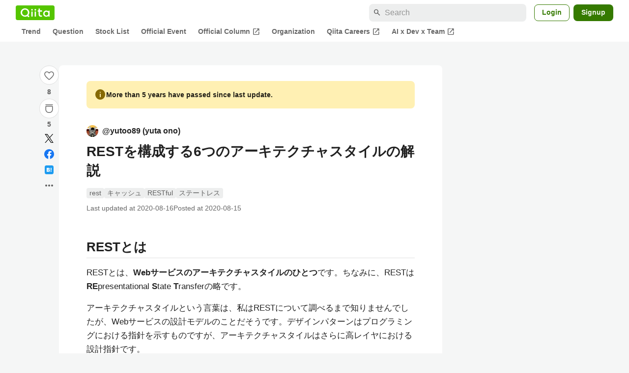

--- FILE ---
content_type: text/html; charset=utf-8
request_url: https://qiita.com/yutoo89/items/6b24ae9013bde35a132b
body_size: 36671
content:
<!DOCTYPE html><html lang="ja"><head><meta charset="utf-8" /><title>RESTを構成する6つのアーキテクチャスタイルの解説 #rest - Qiita</title><meta content="RESTとは RESTとは、Webサービスのアーキテクチャスタイルのひとつです。ちなみに、RESTはREpresentational State Transferの略です。 アーキテクチャスタイルという言葉は、私はRESTについて調べるまで知りませんでしたが、Webサービ..." name="description" /><meta content="width=device-width,initial-scale=1,shrink-to-fit=no,viewport-fit=cover" name="viewport" /><meta content="#ffffff" name="theme-color" /><meta content="XWpkTG32-_C4joZoJ_UsmDUi-zaH-hcrjF6ZC_FoFbk" name="google-site-verification" /><meta content="telephone=no" name="format-detection" /><link rel="canonical" href="https://qiita.com/yutoo89/items/6b24ae9013bde35a132b" /><link href="/manifest.json" rel="manifest" /><link href="/opensearch.xml" rel="search" title="Qiita" type="application/opensearchdescription+xml" /><link as="script" href="https://www.googletagservices.com/tag/js/gpt.js" rel="preload" /><link href="https://securepubads.g.doubleclick.net" rel="preconnect" /><script async="" src="https://www.googletagservices.com/tag/js/gpt.js"></script><link as="script" href="https://fam.adingo.jp/bid-strap/qiita/pb.js" rel="preload" /><script async="" src="https://fam.adingo.jp/bid-strap/qiita/pb.js"></script><script>var bsttag = window.bsttag || {cmd: []};
bsttag.failSafeTimeout = 3000;
bsttag.launchAuction = function (slots) {
  var hbm = {};
  bsttag.cmd.push(function(cmd) {
    hbm = cmd.requestBids({adUnits: slots});
  });

  setTimeout(function () {
    if (hbm.isRequestSent) {
      return;
    }
    hbm.isRequestSent = true;
    googletag.cmd.push(function() {
      googletag.pubads().refresh(slots);
    });
  }, bsttag.failSafeTimeout);
};</script><meta name="csrf-param" content="authenticity_token" />
<meta name="csrf-token" content="egZoV2Rswvcfcf43hh3un6Fm0RbF_CtkvbZiOD4VsUnBNX-ugb896veA5FzyaSmpaj1O6D-UL-YtCKY9S8ZpJQ" /><link rel="icon" type="image/x-icon" href="https://cdn.qiita.com/assets/favicons/public/production-c620d3e403342b1022967ba5e3db1aaa.ico" /><link rel="apple-touch-icon" type="image/png" href="https://cdn.qiita.com/assets/favicons/public/apple-touch-icon-ec5ba42a24ae923f16825592efdc356f.png" /><link rel="stylesheet" href="https://cdn.qiita.com/assets/public/article-63c6679c3ca801cbd748c60f8c3c95ae.min.css" media="all" /><link rel="stylesheet" href="https://fonts.googleapis.com/css2?family=Material+Symbols+Outlined:opsz,wght,FILL,GRAD@24,500,0..1,-25..0" media="all" /><script src="https://cdn.qiita.com/assets/public/v3-article-bundle-d61c8b32ff59d979.min.js" defer="defer"></script><meta content="max-image-preview:large" name="robots" /><meta name="twitter:card" content="summary_large_image"><meta content="@Qiita" name="twitter:site" /><meta content="@yutoo89" name="twitter:creator" /><meta property="og:type" content="article"><meta property="og:title" content="RESTを構成する6つのアーキテクチャスタイルの解説 - Qiita"><meta property="og:image" content="https://qiita-user-contents.imgix.net/https%3A%2F%2Fqiita-user-contents.imgix.net%2Fhttps%253A%252F%252Fcdn.qiita.com%252Fassets%252Fpublic%252Farticle-ogp-background-afbab5eb44e0b055cce1258705637a91.png%3Fixlib%3Drb-4.0.0%26w%3D1200%26blend64%[base64]%26blend-x%3D120%26blend-y%3D467%26blend-w%3D82%26blend-h%3D82%26blend-mode%3Dnormal%26s%3D2f72bed3f60c68764d7d522bed1590dd?ixlib=rb-4.0.0&amp;w=1200&amp;fm=jpg&amp;mark64=[base64]&amp;mark-x=120&amp;mark-y=112&amp;blend64=[base64]&amp;blend-x=242&amp;blend-y=480&amp;blend-w=838&amp;blend-h=46&amp;blend-fit=crop&amp;blend-crop=left%2Cbottom&amp;blend-mode=normal&amp;s=c9316d0ec60f416703fb8ef4e1808bc9"><meta property="og:description" content="RESTとは RESTとは、Webサービスのアーキテクチャスタイルのひとつです。ちなみに、RESTはREpresentational State Transferの略です。 アーキテクチャスタイルという言葉は、私はRESTについて調べるまで知りませんでしたが、Webサービ..."><meta content="https://qiita.com/yutoo89/items/6b24ae9013bde35a132b" property="og:url" /><meta content="Qiita" property="og:site_name" /><meta content="564524038" property="fb:admins" /><meta content="rest,キャッシュ,RESTful,ステートレス" name="keywords" /><script>!function(f,b,e,v,n,t,s)
{if(f.fbq)return;n=f.fbq=function(){n.callMethod?
n.callMethod.apply(n,arguments):n.queue.push(arguments)};
if(!f._fbq)f._fbq=n;n.push=n;n.loaded=!0;n.version='2.0';
n.queue=[];t=b.createElement(e);t.async=!0;
t.src=v;s=b.getElementsByTagName(e)[0];
s.parentNode.insertBefore(t,s)}(window, document,'script',
'https://connect.facebook.net/en_US/fbevents.js');
fbq('init', '305156090176370');
fbq('trackSingle', '305156090176370', 'PageView');</script><noscript><img height="1" width="1" style="display:none" src="https://www.facebook.com/tr?id=305156090176370&ev=PageView&noscript=1"/></noscript><style data-emotion="style-global xgff9b">.style-xgff9b{height:32px;}</style><style data-emotion="style-global ffh7zq">.style-ffh7zq{display:-webkit-box;display:-webkit-flex;display:-ms-flexbox;display:flex;gap:56px;-webkit-box-pack:center;-ms-flex-pack:center;-webkit-justify-content:center;justify-content:center;padding:16px 24px 0;}@media (max-width: 1199px){.style-ffh7zq{gap:24px;}}@media (max-width: 769px){.style-ffh7zq{padding:16px 16px 0;}}@media (max-width: 479px){.style-ffh7zq{padding:16px 0 0;}}</style><style data-emotion="style-global 1hl01qi">.style-1hl01qi{-webkit-align-items:center;-webkit-box-align:center;-ms-flex-align:center;align-items:center;display:-webkit-box;display:-webkit-flex;display:-ms-flexbox;display:flex;-webkit-flex-direction:column;-ms-flex-direction:column;flex-direction:column;gap:16px;height:-webkit-fit-content;height:-moz-fit-content;height:fit-content;position:-webkit-sticky;position:sticky;top:40px;z-index:5;}@media (max-width: 769px){.style-1hl01qi{display:none;}}</style><style data-emotion="style-global c1wjhj">.style-c1wjhj{-webkit-align-items:center;-webkit-box-align:center;-ms-flex-align:center;align-items:center;-webkit-appearance:none;-moz-appearance:none;-ms-appearance:none;appearance:none;cursor:pointer;display:-webkit-box;display:-webkit-flex;display:-ms-flexbox;display:flex;gap:0;-webkit-flex-direction:column;-ms-flex-direction:column;flex-direction:column;-webkit-box-pack:center;-ms-flex-pack:center;-webkit-justify-content:center;justify-content:center;}</style><style data-emotion="style-global 1duml6f">.style-1duml6f{height:40px;width:40px;position:relative;}.style-1duml6f svg{cursor:auto;pointer-events:none;}</style><style data-emotion="style-global ftns26">.style-ftns26{fill:none;left:50%;position:absolute;top:50%;-webkit-transform:translate(-50%, -50%);-moz-transform:translate(-50%, -50%);-ms-transform:translate(-50%, -50%);transform:translate(-50%, -50%);}.style-ftns26 .circle,.style-ftns26 .heart-stroke,.style-ftns26 .heart-fill,.style-ftns26 .particle{-webkit-animation-fill-mode:both;animation-fill-mode:both;-webkit-animation-timing-function:ease-in-out;animation-timing-function:ease-in-out;transform-origin:center center;}.style-ftns26 .circle{fill:var(--color-surface);stroke:var(--color-divider);stroke-width:1;}.style-ftns26 .heart-stroke{fill:var(--color-mediumEmphasis);}.style-ftns26 .heart-fill{fill:var(--color-qiitaGreen);opacity:0;}.style-ftns26 .particles{rotate:var(--rotate);transform-origin:center center;}.style-ftns26 .particle{opacity:0;}.style-ftns26.liked .circle{-webkit-animation-delay:90ms;animation-delay:90ms;-webkit-animation-duration:60ms;animation-duration:60ms;-webkit-animation-name:animation-1n63bow;animation-name:animation-1n63bow;}.style-ftns26.liked .heart-stroke{-webkit-animation-duration:150ms;animation-duration:150ms;-webkit-animation-name:animation-d4tj02;animation-name:animation-d4tj02;}.style-ftns26.liked .heart-fill{-webkit-animation-delay:150ms;animation-delay:150ms;-webkit-animation-duration:100ms;animation-duration:100ms;-webkit-animation-name:animation-19addpb;animation-name:animation-19addpb;}.style-ftns26.liked .particle{-webkit-animation-delay:150ms;animation-delay:150ms;-webkit-animation-duration:var(--duration);animation-duration:var(--duration);-webkit-animation-name:animation-1spcwjj;animation-name:animation-1spcwjj;}</style><style data-emotion="style-global animation-1spcwjj">@-webkit-keyframes animation-1spcwjj{1%{opacity:1;}90%{opacity:1;}100%{cx:var(--x);cy:var(--y);opacity:0;}}@keyframes animation-1spcwjj{1%{opacity:1;}90%{opacity:1;}100%{cx:var(--x);cy:var(--y);opacity:0;}}</style><style data-emotion="style-global animation-19addpb">@-webkit-keyframes animation-19addpb{1%{scale:1.2;opacity:1;}100%{scale:1;opacity:1;}}@keyframes animation-19addpb{1%{scale:1.2;opacity:1;}100%{scale:1;opacity:1;}}</style><style data-emotion="style-global animation-d4tj02">@-webkit-keyframes animation-d4tj02{40%{fill:currentColor;scale:0.85;}100%{fill:var(--color-qiitaGreen);}}@keyframes animation-d4tj02{40%{fill:currentColor;scale:0.85;}100%{fill:var(--color-qiitaGreen);}}</style><style data-emotion="style-global animation-1n63bow">@-webkit-keyframes animation-1n63bow{100%{stroke:var(--color-qiitaGreen);}}@keyframes animation-1n63bow{100%{stroke:var(--color-qiitaGreen);}}</style><style data-emotion="style-global 10ttvi6">.style-10ttvi6{background-color:transparent;border:none;cursor:pointer;height:40px;padding:0;position:absolute;width:40px;}.style-10ttvi6:disabled{cursor:not-allowed;}</style><style data-emotion="style-global wknrvb">@media (max-width: 769px){.style-wknrvb{display:block;}}</style><style data-emotion="style-global 3fim88">.style-3fim88{position:relative;width:-webkit-fit-content;width:-moz-fit-content;width:fit-content;}</style><style data-emotion="style-global 1a6dkvp">.style-1a6dkvp{color:var(--color-mediumEmphasis);cursor:pointer;font-size:var(--font-size-body-2);font-weight:bold;}</style><style data-emotion="style-global 16g96ve">.style-16g96ve{background-color:var(--color-grayContainer);border-radius:4px;color:var(--color-onContainerText);font-size:var(--font-size-body-3);max-width:280px;overflow-wrap:break-word;padding:4px 8px;position:absolute;pointer-events:none;display:none;width:-webkit-max-content;width:-moz-max-content;width:max-content;z-index:1;top:50%;-webkit-transform:translateY(-50%);-moz-transform:translateY(-50%);-ms-transform:translateY(-50%);transform:translateY(-50%);left:calc(100% + 0px + 4px);}.style-16g96ve::after{background-color:var(--color-grayContainer);content:"";position:absolute;}.style-16g96ve::after{-webkit-clip-path:polygon(0% 50%, 100% 0%, 100% 100%, 0% 50%);clip-path:polygon(0% 50%, 100% 0%, 100% 100%, 0% 50%);height:8px;right:100%;top:50%;-webkit-transform:translateY(-50%);-moz-transform:translateY(-50%);-ms-transform:translateY(-50%);transform:translateY(-50%);width:4px;}</style><style data-emotion="style-global 1bc9a2c">.style-1bc9a2c{-webkit-align-items:center;-webkit-box-align:center;-ms-flex-align:center;align-items:center;-webkit-appearance:none;-moz-appearance:none;-ms-appearance:none;appearance:none;display:-webkit-box;display:-webkit-flex;display:-ms-flexbox;display:flex;-webkit-flex-direction:column;-ms-flex-direction:column;flex-direction:column;gap:0;position:relative;-webkit-box-pack:center;-ms-flex-pack:center;-webkit-justify-content:center;justify-content:center;}</style><style data-emotion="style-global 100tu0r">.style-100tu0r{display:inline-block;fill:var(--color-mediumEmphasis);height:24px;width:24px;}</style><style data-emotion="style-global 1vem4tk">.style-1vem4tk{color:var(--color-mediumEmphasis);font-size:14px;font-weight:bold;}@media (max-width: 769px){.style-1vem4tk{display:inline;}}</style><style data-emotion="style-global 1n9ulpr">.style-1n9ulpr{border:none;-webkit-align-items:center;-webkit-box-align:center;-ms-flex-align:center;align-items:center;-webkit-appearance:none;-moz-appearance:none;-ms-appearance:none;appearance:none;background-color:transparent;border:none;color:var(--color-mediumEmphasis);cursor:pointer;display:-webkit-box;display:-webkit-flex;display:-ms-flexbox;display:flex;font-size:20px;height:32px;-webkit-box-pack:center;-ms-flex-pack:center;-webkit-justify-content:center;justify-content:center;padding:0;width:32px;}</style><style data-emotion="style-global 1b1cd5z">.style-1b1cd5z{height:20px;fill:var(--color-twitter);width:20px;}</style><style data-emotion="style-global kem9en">.style-kem9en{background-color:var(--color-grayContainer);border-radius:4px;color:var(--color-onContainerText);font-size:var(--font-size-body-3);max-width:280px;overflow-wrap:break-word;padding:4px 8px;position:absolute;pointer-events:none;display:none;width:-webkit-max-content;width:-moz-max-content;width:max-content;z-index:1;top:50%;-webkit-transform:translateY(-50%);-moz-transform:translateY(-50%);-ms-transform:translateY(-50%);transform:translateY(-50%);left:calc(100% + -4px + 4px);}.style-kem9en::after{background-color:var(--color-grayContainer);content:"";position:absolute;}.style-kem9en::after{-webkit-clip-path:polygon(0% 50%, 100% 0%, 100% 100%, 0% 50%);clip-path:polygon(0% 50%, 100% 0%, 100% 100%, 0% 50%);height:8px;right:100%;top:50%;-webkit-transform:translateY(-50%);-moz-transform:translateY(-50%);-ms-transform:translateY(-50%);transform:translateY(-50%);width:4px;}</style><style data-emotion="style-global 157xj1g">.style-157xj1g{height:20px;fill:#1877f2;width:20px;}</style><style data-emotion="style-global 1uu7u3w">.style-1uu7u3w{height:20px;width:20px;}</style><style data-emotion="style-global 79elbk">.style-79elbk{position:relative;}</style><style data-emotion="style-global v2p563">.style-v2p563{display:inline-block;-webkit-flex-shrink:0;-ms-flex-negative:0;flex-shrink:0;font-size:24px;height:24px;overflow:hidden;width:24px;}</style><style data-emotion="style-global oi42s2">.style-oi42s2:modal{background-color:transparent;border:none;max-height:none;max-width:none;width:100%;height:100dvh;display:grid;place-items:center;padding:16px;}.style-oi42s2::backdrop{background-color:rgb(0 0 0 / .32);}</style><style data-emotion="style-global 2aaf4j">.style-2aaf4j{background-color:var(--color-surface);border-radius:8px;color:var(--color-highEmphasis);max-width:600px;max-height:calc(100vh - 160px);overflow-y:auto;padding:24px;width:100%;scrollbar-width:thin;scrollbar-color:var(--scrollbar-color-scrollbarThumb) transparent;}.style-2aaf4j::-webkit-scrollbar{width:8px;}.style-2aaf4j::-webkit-scrollbar-track{background:transparent;}.style-2aaf4j::-webkit-scrollbar-thumb{background:var(--scrollbar-color-scrollbarThumb);border-radius:4px;}</style><style data-emotion="style-global bxc62b">.style-bxc62b{-webkit-align-items:center;-webkit-box-align:center;-ms-flex-align:center;align-items:center;border-bottom:1px solid var(--color-divider);display:-webkit-box;display:-webkit-flex;display:-ms-flexbox;display:flex;-webkit-box-pack:justify;-webkit-justify-content:space-between;justify-content:space-between;padding-bottom:8px;}</style><style data-emotion="style-global 1snuvpu">.style-1snuvpu{font-size:var(--font-size-subhead-2);font-weight:600;line-height:1.4;}</style><style data-emotion="style-global o8tyjw">.style-o8tyjw{background-color:transparent;color:var(--color-mediumEmphasis);display:-webkit-box;display:-webkit-flex;display:-ms-flexbox;display:flex;padding:4px;}</style><style data-emotion="style-global 6vdptm">.style-6vdptm{font-size:var(--font-size-body-1);margin-top:16px;}</style><style data-emotion="style-global 111ab2g">.style-111ab2g{border-top:1px solid var(--color-divider);display:-webkit-box;display:-webkit-flex;display:-ms-flexbox;display:flex;-webkit-box-flex-wrap:wrap;-webkit-flex-wrap:wrap;-ms-flex-wrap:wrap;flex-wrap:wrap;gap:16px;-webkit-box-pack:end;-ms-flex-pack:end;-webkit-justify-content:flex-end;justify-content:flex-end;margin-top:16px;padding-top:16px;}</style><style data-emotion="style-global hreeih">.style-hreeih{border-radius:8px;box-sizing:border-box;cursor:pointer;display:inline-block;-webkit-flex-shrink:0;-ms-flex-negative:0;flex-shrink:0;font-size:16px;font-weight:600;line-height:1.8;margin-bottom:0;min-height:34px;min-width:64px;text-align:center;-webkit-user-select:none;-moz-user-select:none;-ms-user-select:none;user-select:none;vertical-align:middle;white-space:nowrap;-webkit-transition:.1s ease-out;transition:.1s ease-out;transition-property:background-color,border-color;background-color:var(--color-surface);border:1px solid var(--color-grayBorder);color:var(--color-grayText);padding:3px 15px;}.style-hreeih:disabled{box-shadow:none;cursor:not-allowed;opacity:0.32;}.style-hreeih:active{background-color:var(--color-background);}@media (hover: hover) and (pointer: fine){.style-hreeih:hover{background-color:var(--color-background);}}</style><style data-emotion="style-global y54waz">.style-y54waz{border-radius:8px;box-sizing:border-box;cursor:pointer;display:inline-block;-webkit-flex-shrink:0;-ms-flex-negative:0;flex-shrink:0;font-size:16px;font-weight:600;line-height:1.8;margin-bottom:0;min-height:34px;min-width:64px;text-align:center;-webkit-user-select:none;-moz-user-select:none;-ms-user-select:none;user-select:none;vertical-align:middle;white-space:nowrap;-webkit-transition:.1s ease-out;transition:.1s ease-out;transition-property:background-color,border-color;background-color:var(--color-redContainer);color:var(--color-onContainerText);padding:4px 16px;-webkit-align-items:center;-webkit-box-align:center;-ms-flex-align:center;align-items:center;display:-webkit-box;display:-webkit-flex;display:-ms-flexbox;display:flex;gap:4px;}.style-y54waz:disabled{box-shadow:none;cursor:not-allowed;opacity:0.32;}.style-y54waz:active{background-color:var(--color-redContainerDim);}@media (hover: hover) and (pointer: fine){.style-y54waz:hover{background-color:var(--color-redContainerDim);}}</style><style data-emotion="style-global 1jvcm2e">.style-1jvcm2e{display:inline-block;-webkit-flex-shrink:0;-ms-flex-negative:0;flex-shrink:0;font-size:16px;height:16px;overflow:hidden;width:16px;}</style><style data-emotion="style-global 1hbd3g7">.style-1hbd3g7{height:250px;}</style><style data-emotion="style-global itrjxe">.style-itrjxe{background-color:var(--color-surface);border-radius:8px;padding:32px 56px;margin-bottom:24px;}@media (max-width: 769px){.style-itrjxe{padding:24px 32px;}}@media (max-width: 479px){.style-itrjxe{border-radius:0;margin:0 0 40px;padding:24px 16px;}}</style><style data-emotion="style-global 1cpeld6">.style-1cpeld6{-webkit-align-items:center;-webkit-box-align:center;-ms-flex-align:center;align-items:center;background-color:var(--color-yellowContainerVariant);border-radius:8px;color:var(--color-highEmphasis);display:-webkit-box;display:-webkit-flex;display:-ms-flexbox;display:flex;font-size:var(--font-size-body-2);font-weight:600;gap:8px;line-height:1.5;margin-bottom:16px;padding:16px;}</style><style data-emotion="style-global 1l7bzw8">.style-1l7bzw8{display:inline-block;-webkit-flex-shrink:0;-ms-flex-negative:0;flex-shrink:0;font-size:24px;height:24px;overflow:hidden;width:24px;color:var(--color-yellowText);}</style><style data-emotion="style-global 8qb8m4">.style-8qb8m4{margin-bottom:48px;}</style><style data-emotion="style-global 1yndj8s">.style-1yndj8s{display:grid;gap:8px;margin-bottom:16px;}</style><style data-emotion="style-global i43zkt">.style-i43zkt{-webkit-align-items:center;-webkit-box-align:center;-ms-flex-align:center;align-items:center;display:-webkit-box;display:-webkit-flex;display:-ms-flexbox;display:flex;font-size:var(--font-size-body-2);gap:0 8px;line-height:var(--line-height-body);width:100%;}</style><style data-emotion="style-global 17gh4w8">.style-17gh4w8{display:-webkit-box;display:-webkit-flex;display:-ms-flexbox;display:flex;-webkit-box-flex-wrap:wrap;-webkit-flex-wrap:wrap;-ms-flex-wrap:wrap;flex-wrap:wrap;gap:0 8px;width:calc(100% - 40px);}</style><style data-emotion="style-global mavs84">.style-mavs84{-webkit-align-items:center;-webkit-box-align:center;-ms-flex-align:center;align-items:center;color:var(--color-highEmphasis);display:-webkit-box;display:-webkit-flex;display:-ms-flexbox;display:flex;font-size:var(--font-size-body-1);font-weight:600;overflow:hidden;text-overflow:ellipsis;white-space:nowrap;max-width:100%;}</style><style data-emotion="style-global kcbbwa">.style-kcbbwa{border-radius:50%;-webkit-flex-shrink:0;-ms-flex-negative:0;flex-shrink:0;overflow:hidden;position:relative;width:24px;height:24px;-webkit-flex-shrink:0;-ms-flex-negative:0;flex-shrink:0;margin-right:8px;}.style-kcbbwa::before{background-color:var(--color-gray0);border-radius:50%;content:"";height:23px;left:50%;position:absolute;top:50%;-webkit-transform:translate(-50%, -50%);-moz-transform:translate(-50%, -50%);-ms-transform:translate(-50%, -50%);transform:translate(-50%, -50%);width:23px;}</style><style data-emotion="style-global 1wqqt93">.style-1wqqt93{display:block;height:24px;object-fit:contain;position:relative;width:24px;}</style><style data-emotion="style-global 15fzge">.style-15fzge{margin-left:4px;}</style><style data-emotion="style-global wo2a1i">.style-wo2a1i{font-size:28px;font-weight:600;line-height:var(--line-height-headline);margin-top:8px;word-break:break-all;}</style><style data-emotion="style-global 28f073">.style-28f073{display:-webkit-box;display:-webkit-flex;display:-ms-flexbox;display:flex;-webkit-box-flex-wrap:wrap;-webkit-flex-wrap:wrap;-ms-flex-wrap:wrap;flex-wrap:wrap;gap:4px;margin-top:16px;}</style><style data-emotion="style-global 19h8hex">.style-19h8hex{background-color:var(--color-surfaceVariant);border-radius:4px;color:var(--color-mediumEmphasis);display:block;font-size:var(--font-size-body-2);line-height:var(--line-height-body-dense);padding:0 6px;position:relative;z-index:1;}.style-19h8hex:active{-webkit-text-decoration:none;text-decoration:none;background-color:var(--color-surfaceVariantDim);}@media (hover: hover) and (pointer: fine){.style-19h8hex:hover{-webkit-text-decoration:none;text-decoration:none;background-color:var(--color-surfaceVariantDim);}}</style><style data-emotion="style-global 1npej5s">.style-1npej5s{display:-webkit-box;display:-webkit-flex;display:-ms-flexbox;display:flex;-webkit-box-flex-wrap:wrap;-webkit-flex-wrap:wrap;-ms-flex-wrap:wrap;flex-wrap:wrap;font-size:var(--font-size-body-2);gap:0 8px;margin-top:8px;}</style><style data-emotion="style-global 1r3vbu3">.style-1r3vbu3{display:grid;gap:24px;margin-top:32px;}</style><style data-emotion="style-global gg4vpm">.style-gg4vpm{display:-webkit-box;display:-webkit-flex;display:-ms-flexbox;display:flex;-webkit-box-pack:justify;-webkit-justify-content:space-between;justify-content:space-between;}</style><style data-emotion="style-global 1f18zs1">.style-1f18zs1{-webkit-align-items:center;-webkit-box-align:center;-ms-flex-align:center;align-items:center;display:-webkit-box;display:-webkit-flex;display:-ms-flexbox;display:flex;gap:16px;}</style><style data-emotion="style-global aaiy04">.style-aaiy04{-webkit-align-items:center;-webkit-box-align:center;-ms-flex-align:center;align-items:center;-webkit-appearance:none;-moz-appearance:none;-ms-appearance:none;appearance:none;cursor:pointer;display:-webkit-box;display:-webkit-flex;display:-ms-flexbox;display:flex;gap:4px;-webkit-flex-direction:row;-ms-flex-direction:row;flex-direction:row;-webkit-box-pack:center;-ms-flex-pack:center;-webkit-justify-content:center;justify-content:center;}</style><style data-emotion="style-global buogjo">@media (max-width: 769px){.style-buogjo{display:none;}}</style><style data-emotion="style-global uw35c3">.style-uw35c3{background-color:var(--color-grayContainer);border-radius:4px;color:var(--color-onContainerText);font-size:var(--font-size-body-3);max-width:280px;overflow-wrap:break-word;padding:4px 8px;position:absolute;pointer-events:none;display:none;width:-webkit-max-content;width:-moz-max-content;width:max-content;z-index:1;bottom:calc(100% + 0px + 4px);left:50%;-webkit-transform:translateX(-50%);-moz-transform:translateX(-50%);-ms-transform:translateX(-50%);transform:translateX(-50%);}.style-uw35c3::after{background-color:var(--color-grayContainer);content:"";position:absolute;}.style-uw35c3::after{-webkit-clip-path:polygon(0% 0%, 100% 0%, 50% 100%, 50% 100%);clip-path:polygon(0% 0%, 100% 0%, 50% 100%, 50% 100%);height:4px;left:50%;top:100%;-webkit-transform:translateX(-50%);-moz-transform:translateX(-50%);-ms-transform:translateX(-50%);transform:translateX(-50%);width:8px;}</style><style data-emotion="style-global izmm4j">.style-izmm4j{-webkit-align-items:center;-webkit-box-align:center;-ms-flex-align:center;align-items:center;-webkit-appearance:none;-moz-appearance:none;-ms-appearance:none;appearance:none;display:-webkit-box;display:-webkit-flex;display:-ms-flexbox;display:flex;-webkit-flex-direction:row;-ms-flex-direction:row;flex-direction:row;gap:4px;position:relative;-webkit-box-pack:center;-ms-flex-pack:center;-webkit-justify-content:center;justify-content:center;}</style><style data-emotion="style-global 1129w32">.style-1129w32{color:var(--color-mediumEmphasis);font-size:14px;font-weight:bold;}@media (max-width: 769px){.style-1129w32{display:none;}}</style><style data-emotion="style-global tzv11m">.style-tzv11m{-webkit-align-items:center;-webkit-box-align:center;-ms-flex-align:center;align-items:center;border-radius:4px;color:var(--color-highEmphasis);display:-webkit-box;display:-webkit-flex;display:-ms-flexbox;display:flex;font-size:var(--font-size-body-2);gap:4px;padding:0 4px;}.style-tzv11m:active{background-color:var(--color-surfaceVariant);-webkit-text-decoration:none;text-decoration:none;}@media (hover: hover) and (pointer: fine){.style-tzv11m:hover{background-color:var(--color-surfaceVariant);-webkit-text-decoration:none;text-decoration:none;}}</style><style data-emotion="style-global n5k90r">.style-n5k90r{display:inline-block;-webkit-flex-shrink:0;-ms-flex-negative:0;flex-shrink:0;font-size:16px;height:16px;overflow:hidden;width:16px;color:var(--color-mediumEmphasis);}</style><style data-emotion="style-global rwy56f">.style-rwy56f{background-image:url(//cdn.qiita.com/assets/public/image-qiitan_for_login_modal-014e085d3e40a240e3fe8d61b70b29a9.png);-webkit-background-position:bottom 24px right 24px;background-position:bottom 24px right 24px;background-repeat:no-repeat;-webkit-background-size:140px;background-size:140px;border:1px solid var(--color-greenBorder);border-radius:8px;margin:40px auto 0;max-width:572px;padding:24px;}@media (max-width: 769px){.style-rwy56f{width:100%;background-image:none;}}</style><style data-emotion="style-global 1nyasl8">.style-1nyasl8{font-size:var(--font-size-subhead-1);font-weight:600;line-height:1.4;}@media (max-width: 769px){.style-1nyasl8{font-size:var(--font-size-subhead-2);}}</style><style data-emotion="style-global 1i89dtz">.style-1i89dtz{font-size:var(--font-size-body-1);font-weight:600;list-style-position:inside;margin-top:16px;}@media (max-width: 769px){.style-1i89dtz{font-size:var(--font-size-body-2);}}</style><style data-emotion="style-global dzaums">.style-dzaums{display:inline-block;font-size:var(--font-size-body-2);margin-top:16px;-webkit-text-decoration:underline;text-decoration:underline;}</style><style data-emotion="style-global geahq7">.style-geahq7{display:-webkit-box;display:-webkit-flex;display:-ms-flexbox;display:flex;gap:16px;margin-top:16px;}@media (max-width: 769px){.style-geahq7{-webkit-flex-direction:column;-ms-flex-direction:column;flex-direction:column;}}</style><style data-emotion="style-global 1dq3d3h">.style-1dq3d3h{border-radius:8px;box-sizing:border-box;display:inline-block;-webkit-flex-shrink:0;-ms-flex-negative:0;flex-shrink:0;font-size:16px;font-weight:600;line-height:1.8;min-height:34px;min-width:64px;opacity:1;pointer-events:auto;text-align:center;-webkit-user-select:none;-moz-user-select:none;-ms-user-select:none;user-select:none;vertical-align:middle;white-space:nowrap;-webkit-transition:.1s ease-out;transition:.1s ease-out;transition-property:background-color,border-color;background-color:var(--color-greenContainer);color:var(--color-onContainerText);padding:4px 16px;gap:16px;}.style-1dq3d3h:hover{-webkit-text-decoration:none;text-decoration:none;}.style-1dq3d3h:active{background-color:var(--color-greenContainerDim);}@media (hover: hover) and (pointer: fine){.style-1dq3d3h:hover{background-color:var(--color-greenContainerDim);}}@media (max-width: 769px){.style-1dq3d3h{width:100%;}}</style><style data-emotion="style-global tfrxbl">.style-tfrxbl{border-radius:8px;box-sizing:border-box;display:inline-block;-webkit-flex-shrink:0;-ms-flex-negative:0;flex-shrink:0;font-size:16px;font-weight:600;line-height:1.8;min-height:34px;min-width:64px;opacity:1;pointer-events:auto;text-align:center;-webkit-user-select:none;-moz-user-select:none;-ms-user-select:none;user-select:none;vertical-align:middle;white-space:nowrap;-webkit-transition:.1s ease-out;transition:.1s ease-out;transition-property:background-color,border-color;background-color:var(--color-surface);border:1px solid var(--color-grayBorder);color:var(--color-grayText);padding:3px 15px;gap:16px;}.style-tfrxbl:hover{-webkit-text-decoration:none;text-decoration:none;}.style-tfrxbl:active{background-color:var(--color-background);}@media (hover: hover) and (pointer: fine){.style-tfrxbl:hover{background-color:var(--color-background);}}@media (max-width: 769px){.style-tfrxbl{width:100%;}}</style><style data-emotion="style-global 1395ble">.style-1395ble{background-color:var(--color-background);bottom:0;box-shadow:0px 1px 1px 0px rgba(30, 33, 33, 0.25),0px 0px 0px 1px var(--elevation-color-elevationDivider);display:none;height:calc(env(safe-area-inset-bottom, 0px) + 56px);-webkit-box-pack:center;-ms-flex-pack:center;-webkit-justify-content:center;justify-content:center;padding-bottom:env(safe-area-inset-bottom, 0px);position:fixed;width:100%;z-index:1000;}@media (max-width: 769px){.style-1395ble{display:-webkit-box;display:-webkit-flex;display:-ms-flexbox;display:flex;}}</style><style data-emotion="style-global 5jpx49">.style-5jpx49{-webkit-align-items:center;-webkit-box-align:center;-ms-flex-align:center;align-items:center;display:-webkit-box;display:-webkit-flex;display:-ms-flexbox;display:flex;-webkit-box-pack:space-evenly;-ms-flex-pack:space-evenly;-webkit-justify-content:space-evenly;justify-content:space-evenly;width:100%;}</style><style data-emotion="style 1xwfn2v 1o9h1hg 1vr7y3r 3k9iaf">.style-1xwfn2v{-webkit-align-items:center;-webkit-box-align:center;-ms-flex-align:center;align-items:center;-webkit-appearance:none;-moz-appearance:none;-ms-appearance:none;appearance:none;background-color:var(--color-surface);border:1px solid var(--color-divider);border-radius:50%;cursor:pointer;display:-webkit-box;display:-webkit-flex;display:-ms-flexbox;display:flex;height:40px;-webkit-box-pack:center;-ms-flex-pack:center;-webkit-justify-content:center;justify-content:center;width:40px;}.style-1o9h1hg{-webkit-align-items:center;-webkit-box-align:center;-ms-flex-align:center;align-items:center;-webkit-appearance:none;-moz-appearance:none;-ms-appearance:none;appearance:none;background-color:transparent;border:none;color:var(--color-mediumEmphasis);cursor:pointer;display:-webkit-box;display:-webkit-flex;display:-ms-flexbox;display:flex;font-size:20px;height:32px;-webkit-box-pack:center;-ms-flex-pack:center;-webkit-justify-content:center;justify-content:center;padding:0;width:32px;}.style-1vr7y3r{-webkit-align-items:center;-webkit-box-align:center;-ms-flex-align:center;align-items:center;-webkit-appearance:none;-moz-appearance:none;-ms-appearance:none;appearance:none;background-color:transparent;border:none;border-radius:50%;color:var(--color-mediumEmphasis);display:-webkit-box;display:-webkit-flex;display:-ms-flexbox;display:flex;font-size:var(--font-size-subhead-1);height:32px;-webkit-box-pack:center;-ms-flex-pack:center;-webkit-justify-content:center;justify-content:center;padding:0;width:32px;}.style-3k9iaf{color:var(--color-mediumEmphasis);}</style><style data-emotion="style-global 1736035">.style-1736035{display:-webkit-box;display:-webkit-flex;display:-ms-flexbox;display:flex;font-size:var(--font-size-body-2);font-weight:600;list-style:none;max-width:1656px;overflow-x:auto;padding:0 32px;width:100%;scrollbar-width:thin;scrollbar-color:var(--scrollbar-color-scrollbarThumb) transparent;}.style-1736035::-webkit-scrollbar{height:8px;}.style-1736035::-webkit-scrollbar-track{background:transparent;}.style-1736035::-webkit-scrollbar-thumb{background:var(--scrollbar-color-scrollbarThumb);border-radius:4px;}@media (max-width: 769px){.style-1736035{padding:0 16px;}}</style><style data-emotion="style-global 1cnt4b8">.style-1cnt4b8{background-color:var(--color-surface);}</style><style data-emotion="style-global ymuwam">.style-ymuwam{-webkit-align-items:center;-webkit-box-align:center;-ms-flex-align:center;align-items:center;display:-webkit-box;display:-webkit-flex;display:-ms-flexbox;display:flex;-webkit-box-pack:justify;-webkit-justify-content:space-between;justify-content:space-between;margin:auto;max-width:1656px;padding:8px 32px 0;width:100%;}@media (max-width: 769px){.style-ymuwam{padding:8px 16px 0;}}</style><style data-emotion="style-global fv3lde">.style-fv3lde{-webkit-align-items:center;-webkit-box-align:center;-ms-flex-align:center;align-items:center;display:-webkit-box;display:-webkit-flex;display:-ms-flexbox;display:flex;}</style><style data-emotion="style-global 1etvg7j">.style-1etvg7j{background-color:var(--color-qiitaGreen);display:-webkit-box;display:-webkit-flex;display:-ms-flexbox;display:flex;padding:6px 10px;border-radius:4px;}.style-1etvg7j >svg{fill:var(--color-gray0);height:18px;}</style><style data-emotion="style-global 68a7fl">.style-68a7fl{margin-right:12px;position:relative;width:320px;}@media (max-width: 991px){.style-68a7fl{display:none;}}</style><style data-emotion="style-global 18lpml7">.style-18lpml7{display:inline-block;-webkit-flex-shrink:0;-ms-flex-negative:0;flex-shrink:0;font-size:16px;height:16px;overflow:hidden;width:16px;color:var(--color-mediumEmphasis);left:8px;position:absolute;top:50%;-webkit-transform:translateY(-50%);-moz-transform:translateY(-50%);-ms-transform:translateY(-50%);transform:translateY(-50%);}</style><style data-emotion="style-global 1gmi769">.style-1gmi769{background-color:var(--color-surfaceVariant);border:none;border-radius:8px;color:var(--color-highEmphasis);font-size:var(--font-size-body-1);line-height:var(--line-height-body);padding:4px 8px 4px 32px;width:100%;}.style-1gmi769::-webkit-input-placeholder{color:var(--color-disabled);}.style-1gmi769::-moz-placeholder{color:var(--color-disabled);}.style-1gmi769:-ms-input-placeholder{color:var(--color-disabled);}.style-1gmi769::placeholder{color:var(--color-disabled);}.style-1gmi769::-webkit-search-cancel-button{-webkit-appearance:none;}</style><style data-emotion="style-global 17ja8a3">.style-17ja8a3{display:none;}@media (max-width: 991px){.style-17ja8a3{-webkit-align-items:center;-webkit-box-align:center;-ms-flex-align:center;align-items:center;background-color:inherit;color:var(--color-mediumEmphasis);display:-webkit-box;display:-webkit-flex;display:-ms-flexbox;display:flex;font-size:var(--font-size-body-1);-webkit-box-pack:center;-ms-flex-pack:center;-webkit-justify-content:center;justify-content:center;padding:10px;}}.style-17ja8a3:active{color:var(--color-highEmphasis);}@media (hover: hover) and (pointer: fine){.style-17ja8a3:hover{color:var(--color-highEmphasis);}}</style><style data-emotion="style-global v2p563">.style-v2p563{display:inline-block;-webkit-flex-shrink:0;-ms-flex-negative:0;flex-shrink:0;font-size:24px;height:24px;overflow:hidden;width:24px;}</style><style data-emotion="style-global 1afofdy">.style-1afofdy{-webkit-transform:scale(0,0);-moz-transform:scale(0,0);-ms-transform:scale(0,0);transform:scale(0,0);position:absolute;}</style><style data-emotion="style-global 1sn73cs">.style-1sn73cs{border-radius:8px;box-sizing:border-box;display:inline-block;-webkit-flex-shrink:0;-ms-flex-negative:0;flex-shrink:0;font-size:14px;font-weight:600;line-height:1.8;min-height:34px;min-width:64px;opacity:1;pointer-events:auto;text-align:center;-webkit-user-select:none;-moz-user-select:none;-ms-user-select:none;user-select:none;vertical-align:middle;white-space:nowrap;-webkit-transition:.1s ease-out;transition:.1s ease-out;transition-property:background-color,border-color;background-color:var(--color-surface);border:1px solid var(--color-greenBorder);color:var(--color-greenText);padding:3px 15px;margin-left:4px;}.style-1sn73cs:hover{-webkit-text-decoration:none;text-decoration:none;}.style-1sn73cs:active{background-color:var(--color-background);}@media (hover: hover) and (pointer: fine){.style-1sn73cs:hover{background-color:var(--color-background);}}</style><style data-emotion="style-global 1r635es">.style-1r635es{border-radius:8px;box-sizing:border-box;display:inline-block;-webkit-flex-shrink:0;-ms-flex-negative:0;flex-shrink:0;font-size:14px;font-weight:600;line-height:1.8;min-height:34px;min-width:64px;opacity:1;pointer-events:auto;text-align:center;-webkit-user-select:none;-moz-user-select:none;-ms-user-select:none;user-select:none;vertical-align:middle;white-space:nowrap;-webkit-transition:.1s ease-out;transition:.1s ease-out;transition-property:background-color,border-color;background-color:var(--color-greenContainer);color:var(--color-onContainerText);padding:4px 16px;margin-left:8px;}.style-1r635es:hover{-webkit-text-decoration:none;text-decoration:none;}.style-1r635es:active{background-color:var(--color-greenContainerDim);}@media (hover: hover) and (pointer: fine){.style-1r635es:hover{background-color:var(--color-greenContainerDim);}}</style><style data-emotion="style-global o5vjsc">.style-o5vjsc{display:none;margin:8px auto 0;width:calc(100vw - 32px);position:relative;}</style><style data-emotion="style-global 1l4w6pd">.style-1l4w6pd{display:-webkit-box;display:-webkit-flex;display:-ms-flexbox;display:flex;-webkit-box-pack:center;-ms-flex-pack:center;-webkit-justify-content:center;justify-content:center;}</style><style data-emotion="style-global yqetlk">.style-yqetlk{-webkit-align-items:center;-webkit-box-align:center;-ms-flex-align:center;align-items:center;color:var(--color-mediumEmphasis);display:-webkit-box;display:-webkit-flex;display:-ms-flexbox;display:flex;gap:2px;position:relative;white-space:nowrap;padding:4px 12px;margin:4px 0;}.style-yqetlk:hover{background-color:var(--color-surfaceVariant);border-radius:4px;color:var(--color-highEmphasis);-webkit-text-decoration:none;text-decoration:none;}</style><style data-emotion="style-global 1o3zxqp">.style-1o3zxqp{display:inline-block;-webkit-flex-shrink:0;-ms-flex-negative:0;flex-shrink:0;font-size:16px;height:16px;overflow:hidden;width:16px;margin-left:4px;}</style><style data-emotion="style "></style><style data-emotion="style "></style><style data-emotion="style-global 1geho0x">.style-1geho0x{color:var(--color-gray0);background-color:var(--color-gray90);display:grid;grid-template-columns:minmax(0, 1592px);-webkit-box-pack:center;-ms-flex-pack:center;-webkit-justify-content:center;justify-content:center;margin-top:64px;padding:48px 32px;width:100%;}@media (max-width: 991px){.style-1geho0x{padding-inline:16px;}}</style><style data-emotion="style-global 1vesoht">.style-1vesoht{display:-webkit-box;display:-webkit-flex;display:-ms-flexbox;display:flex;-webkit-box-pack:justify;-webkit-justify-content:space-between;justify-content:space-between;}@media (max-width: 1199px){.style-1vesoht{-webkit-flex-direction:column;-ms-flex-direction:column;flex-direction:column;}}</style><style data-emotion="style-global 1xygyrj">.style-1xygyrj{display:-webkit-box;display:-webkit-flex;display:-ms-flexbox;display:flex;-webkit-flex-direction:column;-ms-flex-direction:column;flex-direction:column;-webkit-flex-shrink:0;-ms-flex-negative:0;flex-shrink:0;-webkit-box-pack:justify;-webkit-justify-content:space-between;justify-content:space-between;margin-right:48px;}</style><style data-emotion="style-global j7qwjs">.style-j7qwjs{display:-webkit-box;display:-webkit-flex;display:-ms-flexbox;display:flex;-webkit-flex-direction:column;-ms-flex-direction:column;flex-direction:column;}</style><style data-emotion="style-global 1g0k1wk">.style-1g0k1wk{fill:var(--color-gray0);}</style><style data-emotion="style-global 754ift">.style-754ift{font-size:var(--font-size-body-2);margin-top:16px;}</style><style data-emotion="style-global 120vwzo">.style-120vwzo{font-size:var(--font-size-body-3);}@media (max-width: 1199px){.style-120vwzo{margin-top:24px;}}</style><style data-emotion="style-global 15fzge">.style-15fzge{margin-left:4px;}</style><style data-emotion="style-global 16bbk6m">.style-16bbk6m{display:-webkit-box;display:-webkit-flex;display:-ms-flexbox;display:flex;-webkit-box-flex-wrap:wrap;-webkit-flex-wrap:wrap;-ms-flex-wrap:wrap;flex-wrap:wrap;gap:48px;}@media (max-width: 1199px){.style-16bbk6m{gap:32px;margin-top:48px;}}@media (max-width: 769px){.style-16bbk6m{gap:24px;}}@media (max-width: 479px){.style-16bbk6m{-webkit-box-pack:justify;-webkit-justify-content:space-between;justify-content:space-between;}}</style><style data-emotion="style-global u4ybgy">.style-u4ybgy{width:160px;}</style><style data-emotion="style-global 35ezg3">.style-35ezg3{font-weight:600;}</style><style data-emotion="style-global 1fhgjcy">.style-1fhgjcy{margin-top:4px;}</style><style data-emotion="style-global ah54os">.style-ah54os{-webkit-align-items:center;-webkit-box-align:center;-ms-flex-align:center;align-items:center;color:var(--color-gray0);display:-webkit-box;display:-webkit-flex;display:-ms-flexbox;display:flex;font-size:var(--font-size-body-2);padding-top:4px;padding-bottom:4px;}</style><style data-emotion="style-global ox3ag9">.style-ox3ag9{height:14px;fill:currentColor;width:14px;}</style><style data-emotion="style "></style><link as="style" crossorigin="anonymous" href="https://cdnjs.cloudflare.com/ajax/libs/font-awesome/4.7.0/css/font-awesome.min.css" integrity="sha512-SfTiTlX6kk+qitfevl/7LibUOeJWlt9rbyDn92a1DqWOw9vWG2MFoays0sgObmWazO5BQPiFucnnEAjpAB+/Sw==" onload="this.onload=null;this.rel=&#39;stylesheet&#39;" referrerpolicy="no-referrer" rel="preload" /><noscript><link crossorigin="anonymous" href="https://cdnjs.cloudflare.com/ajax/libs/font-awesome/4.7.0/css/font-awesome.min.css" integrity="sha512-SfTiTlX6kk+qitfevl/7LibUOeJWlt9rbyDn92a1DqWOw9vWG2MFoays0sgObmWazO5BQPiFucnnEAjpAB+/Sw==" referrerpolicy="no-referrer" rel="stylesheet" /></noscript></head><body><div class="allWrapper"><div id="GlobalHeader-react-component-9812f27b-f925-469b-8ce9-d25039e7c943"><div id="GlobalHeader" class="style-1cnt4b8"><header><div class="style-ymuwam"><div class="style-fv3lde"><a href="/" aria-label="Qiita" class="style-1etvg7j"><svg viewBox="0 0 426.57 130" aria-hidden="true"><circle cx="167.08" cy="21.4" r="12.28"></circle><path d="M250.81 29.66h23.48v18.9h-23.48z"></path><path d="M300.76 105.26a22.23 22.23 0 01-6.26-.86 12.68 12.68 0 01-5.17-3 14.41 14.41 0 01-3.56-5.76 28 28 0 01-1.3-9.22V48.56h29.61v-18.9h-29.52V3.29h-20.17v83.34q0 11.16 2.83 18.27a27.71 27.71 0 007.7 11.2 26.86 26.86 0 0011.43 5.62 47.56 47.56 0 0012.34 1.53h15.16v-18zM0 61.7a58.6 58.6 0 015-24.21A62.26 62.26 0 0118.73 17.9 63.72 63.72 0 0139 4.78 64.93 64.93 0 0164 0a65 65 0 0124.85 4.78 64.24 64.24 0 0120.38 13.12A62 62 0 01123 37.49a58.6 58.6 0 015 24.21 58.34 58.34 0 01-4 21.46 62.8 62.8 0 01-10.91 18.16l11.1 11.1a10.3 10.3 0 010 14.52 10.29 10.29 0 01-14.64 0l-12.22-12.41a65 65 0 01-15.78 6.65 66.32 66.32 0 01-17.55 2.3 64.63 64.63 0 01-45.23-18A62.82 62.82 0 015 85.81 58.3 58.3 0 010 61.7zm21.64.08a43.13 43.13 0 0012.42 30.63 42.23 42.23 0 0013.43 9.09A41.31 41.31 0 0064 104.8a42 42 0 0030-12.39 42.37 42.37 0 009-13.64 43.43 43.43 0 003.3-17 43.77 43.77 0 00-3.3-17A41.7 41.7 0 0080.55 22 41.78 41.78 0 0064 18.68 41.31 41.31 0 0047.49 22a42.37 42.37 0 00-13.43 9.08 43.37 43.37 0 00-12.42 30.7zM331.89 78a47.59 47.59 0 013.3-17.73 43.22 43.22 0 019.34-14.47A44.25 44.25 0 01359 36a47.82 47.82 0 0118.81-3.58 42.72 42.72 0 019.26 1 46.5 46.5 0 018.22 2.58 40 40 0 017 3.84 44.39 44.39 0 015.71 4.63l1.22-9.47h17.35v85.83h-17.35l-1.17-9.42a42.54 42.54 0 01-5.84 4.67 43.11 43.11 0 01-7 3.79 44.86 44.86 0 01-8.17 2.59 43 43 0 01-9.22 1A47.94 47.94 0 01359 119.9a43.3 43.3 0 01-14.47-9.71 44.17 44.17 0 01-9.34-14.47 47 47 0 01-3.3-17.72zm20.27-.08a29.16 29.16 0 002.17 11.34 27 27 0 005.92 8.88 26.69 26.69 0 008.76 5.76 29.19 29.19 0 0021.44 0 26.11 26.11 0 008.72-5.76 27.57 27.57 0 005.88-8.84 29 29 0 002.16-11.38 28.62 28.62 0 00-2.16-11.22 26.57 26.57 0 00-5.93-8.8 27.68 27.68 0 00-19.51-7.9 28.29 28.29 0 00-10.77 2.05 26.19 26.19 0 00-8.71 5.75 27.08 27.08 0 00-5.84 8.8 28.94 28.94 0 00-2.13 11.31zm-194.97-30.5h19.78v73.54h-19.78zm49.25 0h19.78v73.54h-19.78z"></path><circle cx="216.33" cy="21.4" r="12.28"></circle></svg></a></div><div class="style-fv3lde"><form action="/search" method="get" role="search" aria-label="Search" class="style-68a7fl"><span class="material-symbols-outlined style-18lpml7" aria-hidden="true">search</span><input type="search" autoComplete="off" placeholder="Search" name="q" required="" class="style-1gmi769" value=""/></form><button class="style-17ja8a3"><span class="material-symbols-outlined style-v2p563" aria-hidden="true">search</span><span class="style-1afofdy">Search</span></button><a href="/login?callback_action=login_or_signup&amp;redirect_to=%2Fyutoo89%2Fitems%2F6b24ae9013bde35a132b&amp;realm=qiita" rel="nofollow" class="style-1sn73cs">Login</a><a href="/signup?callback_action=login_or_signup&amp;redirect_to=%2Fyutoo89%2Fitems%2F6b24ae9013bde35a132b&amp;realm=qiita" rel="nofollow" class="style-1r635es">Signup</a></div></div><form action="/search" method="get" role="search" aria-label="Search" class="style-o5vjsc"><span class="material-symbols-outlined style-18lpml7" aria-hidden="true">search</span><input type="text" autoComplete="off" placeholder="Search" name="q" required="" class="style-1gmi769" value=""/></form></header><nav aria-label="Global" class="style-1l4w6pd"><ol class="style-1736035"><li><a href="/" class="style-yqetlk">Trend</a></li><li><a href="/question-feed" class="style-yqetlk">Question</a></li><li><a href="/stock-feed" class="style-yqetlk">Stock List</a></li><li><a href="/official-events" class="style-yqetlk">Official Event</a></li><li><a href="/official-columns" target="_blank" class="style-yqetlk">Official Column<span class="material-symbols-outlined style-1o3zxqp" aria-hidden="true">open_in_new</span></a></li><li><a href="/organizations" class="style-yqetlk">Organization</a></li><li><a href="https://careers.qiita.com" target="_blank" class="style-yqetlk">Qiita Careers<span class="material-symbols-outlined style-1o3zxqp" aria-hidden="true">open_in_new</span></a></li><li><a href="/official-campaigns/ai-dev-team" target="_blank" class="style-yqetlk">AI x Dev x Team<span class="material-symbols-outlined style-1o3zxqp" aria-hidden="true">open_in_new</span></a></li></ol></nav></div></div>
      <script type="application/json" class="js-react-on-rails-component" data-component-name="GlobalHeader" data-dom-id="GlobalHeader-react-component-9812f27b-f925-469b-8ce9-d25039e7c943">{"isHideGlobalNavigation":false}</script>
      
<div id="AlertMessage-react-component-37d206a8-6e64-4b10-9f11-a9079394286e"></div>
      <script type="application/json" class="js-react-on-rails-component" data-component-name="AlertMessage" data-dom-id="AlertMessage-react-component-37d206a8-6e64-4b10-9f11-a9079394286e">{"isShowTfaDownloadAlert":null}</script>
      
<div class="mainWrapper"><script type="application/ld+json">{"@context":"http://schema.org","@type":"BreadcrumbList","itemListElement":[{"@type":"ListItem","position":1,"item":{"@id":"/","name":"Qiita"}},{"@type":"ListItem","position":2,"item":{"@id":"/tags/rest","name":"rest"}}]}</script><script type="application/ld+json">{"@context":"http://schema.org","@type":"Article","datePublished":"2020-08-16T06:45:26.000+09:00","dateModified":"2020-08-16T23:30:28.000+09:00","headline":"RESTを構成する6つのアーキテクチャスタイルの解説","image":"https://qiita-user-contents.imgix.net/https%3A%2F%2Fqiita-user-contents.imgix.net%2Fhttps%253A%252F%252Fcdn.qiita.com%252Fassets%252Fpublic%252Farticle-ogp-background-afbab5eb44e0b055cce1258705637a91.png%3Fixlib%3Drb-4.0.0%26w%3D1200%26blend64%[base64]%26blend-x%3D120%26blend-y%3D467%26blend-w%3D82%26blend-h%3D82%26blend-mode%3Dnormal%26s%3D2f72bed3f60c68764d7d522bed1590dd?ixlib=rb-4.0.0\u0026w=1200\u0026fm=jpg\u0026mark64=[base64]\u0026mark-x=120\u0026mark-y=112\u0026blend64=[base64]\u0026blend-x=242\u0026blend-y=480\u0026blend-w=838\u0026blend-h=46\u0026blend-fit=crop\u0026blend-crop=left%2Cbottom\u0026blend-mode=normal\u0026s=c9316d0ec60f416703fb8ef4e1808bc9","mainEntityOfPage":"https://qiita.com/yutoo89/items/6b24ae9013bde35a132b","author":{"@type":"Person","address":"神奈川","email":null,"identifier":"yutoo89","name":"yutoo89","image":"https://qiita-user-profile-images.imgix.net/https%3A%2F%2Fqiita-image-store.s3.ap-northeast-1.amazonaws.com%2F0%2F500854%2Fprofile-images%2F1596230241?ixlib=rb-4.0.0\u0026auto=compress%2Cformat\u0026lossless=0\u0026w=75\u0026s=d794ffcf7cead900147bbc41faf080e0","url":"https://qiita.com/yutoo89","description":"ソフトウェアエンジニア/データサイエンス/機械学習","memberOf":[]},"publisher":{"@type":"Organization","name":"Qiita","logo":{"@type":"ImageObject","url":"https://cdn.qiita.com/assets/public/qiita-logo-c39ded593afa388e2e1ba435b110554e.png"}}}</script><style type="text/css">html {
  scroll-behavior: smooth;
}</style><script type="application/json" id="js-react-on-rails-context">{"railsEnv":"production","inMailer":false,"i18nLocale":"en","i18nDefaultLocale":"en","rorVersion":"13.4.0","rorPro":false,"href":"https://qiita.com/yutoo89/items/6b24ae9013bde35a132b","location":"/yutoo89/items/6b24ae9013bde35a132b","scheme":"https","host":"qiita.com","port":null,"pathname":"/yutoo89/items/6b24ae9013bde35a132b","search":null,"httpAcceptLanguage":null,"actionPath":"public/items#show","settings":{"analyticsTrackingId":"G-KEVS5DBRVN","tagManagerId":"GTM-W9W5TX4","assetsMap":{},"csrfToken":"BN1cX7EjZryfRNmlw8H7cyaOLQb4FVVcouadh5YmaaG_7kumVPCZoXe1w863tTxF7dWy-AJ9Ud4yWFmC4_WxzQ","locale":"en","pushOne":{"accessToken":"4bc4bb057a0601d388a7b9e499ca2307e9eb4fc172804e310c59e511d7cac356","dialogImageUrl":"//cdn.qiita.com/assets/public/push_notification/image-qiitan-572179a3bbde375850422ea48b2b6272.png"},"textlint":{"workerUrl":"//cdn.qiita.com/assets/public/textlint-worker-122b16ee5562aeae3060f3483eda9865.min.js"},"datetimeParam":null},"additionalParams":{"query_parameters":{},"path_parameters":{"controller":"public/items","action":"show","user_id":"yutoo89","type":"items","id":"6b24ae9013bde35a132b"},"request_id":"f66f7bb7-81c7-47d4-bbf3-a70d4c002679","user_id":null},"realms":[{"humanName":"Qiita","isCurrentRealm":true,"isQiita":true,"isQiitaTeam":false,"loggedInUser":null,"teamId":null,"url":"https://qiita.com/"}],"adventCalendar":{"currentMonth":1,"isAdventCalendarBeingHeld":false,"isCalendarCreatable":false,"isLatestHeldYear":true,"isOverallCalendarRegisteringPeriod":false,"isPreRegistering":false,"isRankingBeingHeld":false,"isSubscribable":false,"publicAccessDate":"2025-10-31T00:00:00+09:00","year":2025,"years":[2025,2024,2023,2022,2021,2020,2019,2018,2017,2016,2015,2014,2013,2012,2011]},"currentUser":null,"enabledFeatures":["YearlySummary2025","FindyTeamCampaignPage"],"isLoggedIn":false,"qiitaConference2025Autumn":{"isConference2025AutumnBeingHeld":false,"isConference2025AutumnPublished":true,"isConference2025AutumnOpened":true,"isConference2025AutumnClosed":true,"isConference2025AutumnRegistration":false,"isConference2025AutumnRegistrationClosed":true,"isConference2025AutumnPromotionBegin":true,"isConference2025AutumnBannerDefaultPeriod":false,"isConference2025AutumnBannerTomorrowPeriod":false,"isConference2025AutumnBannerTodayPeriod":false,"isConference2025AutumnBannerDay1EndPeriod":false,"isConference2025AutumnBannerDay2EndPeriod":false},"recaptchaSiteKey":"6LdDE6gpAAAAANCGOJu9_xiI5Z-txJxHCz8uBP8Y","errorIconPath":"//cdn.qiita.com/assets/icons/large/missing-profile-image-828ed5829a93fbb35746a6c0f7c8107e.png","serverSide":false}</script>
<div id="PersonalArticlePage-react-component-35d44798-07bf-40ea-9208-10b01003c597"><div class="style-xgff9b"></div><main class="style-ffh7zq"><section class="style-1hl01qi"><div class="style-c1wjhj"><div class="style-1duml6f"><svg width="64" height="64" viewBox="0 0 64 64" class="style-ftns26"><circle cx="32" cy="32" r="19" class="circle"></circle><path fill-rule="evenodd" clip-rule="evenodd" d="M30.5865 41.1378C31.3272 41.8221 32.6722 41.8319 33.4129 41.1574L33.4718 41.1037C38.5554 36.4713 41.8819 33.4401 41.746 29.6619C41.6875 28.0001 40.8396 26.4068 39.4654 25.4684C37.3743 24.0305 34.8841 24.4462 33.1038 25.7333C32.6936 26.0299 32.321 26.3728 31.9997 26.75C31.6783 26.3727 31.3056 26.03 30.8952 25.7338C29.115 24.4491 26.625 24.0385 24.5341 25.4684C23.1599 26.4068 22.312 28.0001 22.2535 29.6619C22.1268 33.4546 25.4697 36.4947 30.5865 41.1378ZM23.7526 29.7133C23.7953 28.5111 24.4144 27.3665 25.38 26.7071L25.3808 26.7065C27.1492 25.4973 29.4926 26.12 30.8579 27.7227L31.543 28.527C31.7826 28.8082 32.2169 28.8082 32.4565 28.527L33.1416 27.7227C34.5102 26.1161 36.8515 25.4914 38.6155 26.7044L38.6195 26.7071C39.5855 27.3667 40.2046 28.512 40.2469 29.7146L40.247 29.7158C40.2969 31.1036 39.73 32.4647 38.3804 34.1435C37.0091 35.8492 34.9938 37.6874 32.403 40.0483C32.3636 40.0842 32.2314 40.1587 32.0103 40.1572C31.7898 40.1556 31.6512 40.0792 31.6044 40.036L31.5995 40.0315L31.5945 40.027C29.0048 37.677 26.9919 35.8432 25.6225 34.1408C24.2752 32.4657 23.7066 31.1034 23.7526 29.7133Z" class="heart-stroke"></path><path d="M33.4129 41.1574C32.6722 41.8319 31.3272 41.8221 30.5865 41.1378C25.4697 36.4947 22.1268 33.4546 22.2535 29.6619C22.312 28.0001 23.1599 26.4068 24.5341 25.4684C27.1071 23.7089 30.2844 24.7363 31.9997 26.75C33.7151 24.7363 36.8924 23.6991 39.4654 25.4684C40.8396 26.4068 41.6875 28.0001 41.746 29.6619C41.8824 33.4546 38.5297 36.4947 33.4129 41.1574Z" class="heart-fill"></path><g class="particles" style="--rotate:30deg"><circle cx="29" cy="19" r="3" fill="var(--color-yellow60)" class="particle" style="--x:26;--y:7;--duration:150ms"></circle><circle cx="35" cy="23" r="2" fill="var(--color-blue60)" class="particle" style="--x:37;--y:10;--duration:200ms"></circle></g><g class="particles" style="--rotate:102deg"><circle cx="29" cy="19" r="3" fill="var(--color-yellow60)" class="particle" style="--x:26;--y:7;--duration:150ms"></circle><circle cx="35" cy="23" r="2" fill="var(--color-blue60)" class="particle" style="--x:37;--y:10;--duration:200ms"></circle></g><g class="particles" style="--rotate:174deg"><circle cx="29" cy="19" r="3" fill="var(--color-yellow60)" class="particle" style="--x:26;--y:7;--duration:150ms"></circle><circle cx="35" cy="23" r="2" fill="var(--color-blue60)" class="particle" style="--x:37;--y:10;--duration:200ms"></circle></g><g class="particles" style="--rotate:246deg"><circle cx="29" cy="19" r="3" fill="var(--color-yellow60)" class="particle" style="--x:26;--y:7;--duration:150ms"></circle><circle cx="35" cy="23" r="2" fill="var(--color-blue60)" class="particle" style="--x:37;--y:10;--duration:200ms"></circle></g><g class="particles" style="--rotate:318deg"><circle cx="29" cy="19" r="3" fill="var(--color-yellow60)" class="particle" style="--x:26;--y:7;--duration:150ms"></circle><circle cx="35" cy="23" r="2" fill="var(--color-blue60)" class="particle" style="--x:37;--y:10;--duration:200ms"></circle></g></svg><button aria-label="Like" aria-pressed="false" title="Like" class="style-10ttvi6"></button></div><div class="style-wknrvb"><div class="style-3fim88"><a href="/yutoo89/items/6b24ae9013bde35a132b/likers" aria-label="8Likes" aria-describedby=":R1lj:" class="style-1a6dkvp">8</a><p role="tooltip" id=":R1lj:" class="style-16g96ve">Go to list of users who liked</p></div></div></div><div class="style-1bc9a2c"><button aria-haspopup="dialog" aria-expanded="false" aria-controls="ButtonBAhJIhRBcnRpY2xlLTEyODMwMjUGOgZFRg==--4bd687f3d26b549f3285c9fb2a9a7eab7aef74b71ba736494ced4b9feac962e1" aria-label="Stock" class="style-1xwfn2v" type="button"><svg class="style-100tu0r" height="32" viewBox="0 0 32 32" width="32" aria-hidden="true"><path d="M6.5 5H25.5C25.7761 5 26 5.22386 26 5.5V6.5C26 6.77614 25.7761 7 25.5 7H6.5C6.22386 7 6 6.77614 6 6.5V5.5C6 5.22386 6.22386 5 6.5 5ZM24 19V11.5C24 11.3674 23.9473 11.2402 23.8536 11.1464C23.7598 11.0527 23.6326 11 23.5 11H8.5C8.36739 11 8.24021 11.0527 8.14645 11.1464C8.05268 11.2402 8 11.3674 8 11.5V19C8 20.8565 8.7375 22.637 10.0503 23.9497C11.363 25.2625 13.1435 26 15 26H17C18.8565 26 20.637 25.2625 21.9497 23.9497C23.2625 22.637 24 20.8565 24 19ZM6.58579 9.58579C6.96086 9.21071 7.46957 9 8 9H24C24.5304 9 25.0391 9.21071 25.4142 9.58579C25.7893 9.96086 26 10.4696 26 11V19C26 21.3869 25.0518 23.6761 23.364 25.364C21.6761 27.0518 19.3869 28 17 28H15C12.6131 28 10.3239 27.0518 8.63604 25.364C6.94821 23.6761 6 21.3869 6 19V11C6 10.4696 6.21071 9.96086 6.58579 9.58579Z"></path></svg></button><span class="style-1vem4tk">5</span></div><div class="style-3fim88"><button aria-label="Post" title="Post" class="style-1n9ulpr" type="button" aria-describedby=":R1j:"><svg class="style-1b1cd5z" viewBox="0 0 20 20"><path d="m11.68 8.62 6.55-7.62h-1.55l-5.69 6.62-4.55-6.62h-5.25l6.88 10.01-6.88 7.99h1.55l6.01-6.99 4.8 6.99h5.24l-7.13-10.38zm-2.13 2.47-.7-1-5.54-7.92h2.39l4.47 6.4.7 1 5.82 8.32h-2.39l-4.75-6.79z"></path></svg></button><p role="tooltip" id=":R1j:" class="style-kem9en">Share on X(Twitter)</p></div><div class="style-3fim88"><button aria-label="Share on Facebook" title="Share on Facebook" class="style-1n9ulpr" type="button" aria-describedby=":R1jH1:"><svg class="style-157xj1g" height="20" viewBox="0 0 20 20" width="20"><path d="m20 10c0-5.52-4.48-10-10-10s-10 4.48-10 10c0 4.99 3.66 9.13 8.44 9.88v-6.99h-2.54v-2.89h2.54v-2.2c0-2.51 1.49-3.89 3.78-3.89 1.09 0 2.24.2 2.24.2v2.46h-1.26c-1.24 0-1.63.77-1.63 1.56v1.88h2.77l-.44 2.89h-2.33v6.99c4.78-.75 8.44-4.89 8.44-9.88z"></path><path d="m13.89 12.89.44-2.89h-2.77v-1.88c0-.79.39-1.56 1.63-1.56h1.26v-2.46s-1.14-.2-2.24-.2c-2.28 0-3.78 1.38-3.78 3.89v2.2h-2.54v2.89h2.54v6.99c.51.08 1.03.12 1.56.12s1.05-.04 1.56-.12v-6.99h2.33z" fill="#ffffff"></path></svg></button><p role="tooltip" id=":R1jH1:" class="style-kem9en">Share on Facebook</p></div><div class="style-3fim88"><a class="style-1o9h1hg" href="https://b.hatena.ne.jp/entry/s/qiita.com/yutoo89/items/6b24ae9013bde35a132b" rel="noopener noreferrer" target="_blank" title="Hatena Bookmark"><svg class="style-1uu7u3w" viewBox="0 0 20 20"><rect height="18" rx="3.67" width="18" x="1" y="1" fill="#1d9bf0"></rect><g fill="#ffffff"><path d="m11.01 10.29c-.33-.36-.78-.57-1.36-.61.52-.14.89-.35 1.13-.62s.35-.64.35-1.11c0-.37-.08-.69-.24-.97s-.39-.5-.69-.67c-.26-.15-.58-.25-.94-.31-.37-.06-1.01-.09-1.93-.09h-2.24v8.18h2.31c.93 0 1.6-.03 2.01-.09s.75-.17 1.03-.32c.34-.18.61-.44.79-.77s.28-.72.28-1.15c0-.61-.16-1.09-.49-1.46zm-3.85-2.57h.48c.55 0 .93.06 1.12.19s.29.34.29.65-.1.5-.31.63c-.21.12-.58.18-1.13.18h-.45v-1.64zm1.9 4.69c-.22.13-.59.2-1.12.2h-.78v-1.79h.81c.54 0 .91.07 1.11.2.2.14.3.38.3.72 0 .31-.11.53-.33.66z"></path><path d="m13.87 12.02c-.57 0-1.04.46-1.04 1.04s.46 1.04 1.04 1.04 1.04-.46 1.04-1.04-.46-1.04-1.04-1.04z"></path><path d="m12.97 5.91h1.8v5.45h-1.8z"></path></g></svg></a><p role="tooltip" id=":R1jH2:" class="style-kem9en">Add to Hatena Bookmark</p></div><div class="style-79elbk"><button aria-haspopup="menu" aria-expanded="false" aria-controls="ArticleStickyMenuDropdown" class="style-1vr7y3r" aria-label="Open options" type="button"><span class="material-symbols-outlined style-v2p563" aria-hidden="true">more_horiz</span></button><dialog aria-modal="true" aria-labelledby="ArticleDeleteConfirmationModal-label" class="style-oi42s2"><div class="style-2aaf4j"><div class="style-bxc62b"><p id="ArticleDeleteConfirmationModal-label" class="style-1snuvpu">Delete article</p><button type="button" aria-label="Close modal" class="style-o8tyjw"><span class="material-symbols-outlined style-v2p563" aria-hidden="true">close</span></button></div><div class="style-6vdptm"><p>Deleted articles cannot be recovered.</p><p>Draft of this article would be also deleted.</p><p>Are you sure you want to delete this article?</p></div><div class="style-111ab2g"><button font-size="16" type="button" class="style-hreeih">Cancel</button><button font-size="16" type="button" class="style-y54waz">Delete<span class="material-symbols-outlined is-fill style-1jvcm2e" aria-hidden="true">delete</span></button></div></div></dialog></div></section><div class="p-items_options"><aside><div class="style-1hbd3g7"></div></aside><div class="p-items_toc"><aside><div class="style-1hbd3g7"></div></aside></div></div><div class="p-items_main"><article class="style-itrjxe"><div class="style-1cpeld6"><span class="material-symbols-outlined is-fill style-1l7bzw8" aria-hidden="true">info</span><p>More than 5 years have passed since last update.</p></div><div class="style-8qb8m4"><div class="style-1yndj8s"></div><div data-logly-image="true" class="style-i43zkt"><div class="style-17gh4w8"><a href="/yutoo89" class="style-mavs84"><div class="style-kcbbwa"><img height="24" loading="lazy" src="https://qiita-user-profile-images.imgix.net/https%3A%2F%2Fqiita-image-store.s3.ap-northeast-1.amazonaws.com%2F0%2F500854%2Fprofile-images%2F1596230241?ixlib=rb-4.0.0&amp;auto=compress%2Cformat&amp;lossless=0&amp;w=48&amp;s=848ea2d8e5ac1513010ed3234f61ea69" width="24" class="style-1wqqt93"/></div>@<!-- -->yutoo89<span class="style-15fzge">(<!-- -->yuta ono<!-- -->)</span></a></div></div><h1 data-logly-title="true" class="style-wo2a1i">RESTを構成する6つのアーキテクチャスタイルの解説</h1><ul class="style-28f073"><li><a href="/tags/rest" class="style-19h8hex">rest</a></li><li><a href="/tags/%e3%82%ad%e3%83%a3%e3%83%83%e3%82%b7%e3%83%a5" class="style-19h8hex">キャッシュ</a></li><li><a href="/tags/restful" class="style-19h8hex">RESTful</a></li><li><a href="/tags/%e3%82%b9%e3%83%86%e3%83%bc%e3%83%88%e3%83%ac%e3%82%b9" class="style-19h8hex">ステートレス</a></li></ul><div class="style-1npej5s"><span class="style-3k9iaf">Last updated at <time dateTime="2020-08-16T14:30:28Z">2020-08-16</time></span><span class="style-3k9iaf">Posted at <!-- -->2020-08-15</span></div></div><section class="it-MdContent"><div id="personal-public-article-body"><div class="mdContent-inner"><h2 data-sourcepos="1:1-1:13">
<span id="restとは" class="fragment"></span><a href="#rest%E3%81%A8%E3%81%AF"><i class="fa fa-link"></i></a>RESTとは</h2>
<p data-sourcepos="3:1-3:169">RESTとは、<strong>Webサービスのアーキテクチャスタイルのひとつ</strong>です。ちなみに、RESTは<strong>RE</strong>presentational <strong>S</strong>tate <strong>T</strong>ransferの略です。</p>
<p data-sourcepos="5:1-5:364">アーキテクチャスタイルという言葉は、私はRESTについて調べるまで知りませんでしたが、Webサービスの設計モデルのことだそうです。デザインパターンはプログラミングにおける指針を示すものですが、アーキテクチャスタイルはさらに高レイヤにおける設計指針です。</p>
<p data-sourcepos="7:1-7:541">RESTの目的は、<strong>分散システムにおいて複数のソフトウェアが連携しやすくすること</strong>だそうです。分散システムとは、ネットワークで接続された複数のコンピュータで作業を分担する仕組みのことです。RESTの制約に従っていることを<strong>RESTful</strong>といいますが、RESTfulになることで、パフォーマンス、スケーラビリティ 、簡潔性、拡張性、可視性、移植性、信頼性に優れたシステムを実現できるらしいです。</p>
<h3 data-sourcepos="9:1-9:63">
<span id="restを構成する6つのアーキテクチャスタイル" class="fragment"></span><a href="#rest%E3%82%92%E6%A7%8B%E6%88%90%E3%81%99%E3%82%8B6%E3%81%A4%E3%81%AE%E3%82%A2%E3%83%BC%E3%82%AD%E3%83%86%E3%82%AF%E3%83%81%E3%83%A3%E3%82%B9%E3%82%BF%E3%82%A4%E3%83%AB"><i class="fa fa-link"></i></a>RESTを構成する6つのアーキテクチャスタイル</h3>
<p data-sourcepos="11:1-11:107">有名なアーキテクチャスタイルのひとつに<strong>クライアント/サーバ</strong>があります。</p>
<p data-sourcepos="13:1-13:428">クライアント/サーバは、<strong>単一のコンピュータがすべてを処理するのではなく、クライアントとサーバに処理を分散させる設計モデル</strong>です。こうすることで、クライアントとしてPCだけでなく、モバイル端末やゲーム機も利用できるようになるメリットがあります。これを<strong>マルチプラットフォーム</strong>と呼ぶようです。</p>
<p data-sourcepos="15:1-15:108"><strong>RESTは、このクライアント/サーバを派生させたアーキテクチャスタイルです</strong>。</p>
<p data-sourcepos="17:1-17:116">具体的には、次の6つのアーキテクチャスタイルを組み合わせたものがRESTだそうです。</p>
<ul data-sourcepos="19:1-25:0">
<li data-sourcepos="19:1-19:30">クライアント/サーバ</li>
<li data-sourcepos="20:1-20:29">ステートレスサーバ</li>
<li data-sourcepos="21:1-21:17">キャッシュ</li>
<li data-sourcepos="22:1-22:29">統一インタフェース</li>
<li data-sourcepos="23:1-23:23">階層化システム</li>
<li data-sourcepos="24:1-25:0">コードオンデマンド</li>
</ul>
<p data-sourcepos="26:1-26:163">上記から、RESTと名付けられる前は、<strong>ULCODC$SS</strong>（Uniform Layered Code on Demand Client Cache Stateless Serve）と呼ばれていたようです。</p>
<p data-sourcepos="28:1-28:176">本記事では、RESTを構成する6つのアーキテクチャスタイルについて調べたことを整理していきます。 ※ クライアント/サーバは省略</p>
<p data-sourcepos="30:1-30:108">間違っている箇所などありましたら、ご指摘いただけると大変ありがたいです。</p>
<h2 data-sourcepos="32:1-32:30">
<span id="ステートレスサーバ" class="fragment"></span><a href="#%E3%82%B9%E3%83%86%E3%83%BC%E3%83%88%E3%83%AC%E3%82%B9%E3%82%B5%E3%83%BC%E3%83%90"><i class="fa fa-link"></i></a>ステートレスサーバ</h2>
<p data-sourcepos="34:1-34:141">ステートとは状態のことですが、Webサービスにおいてはクライアントのセッション情報を指すようです。</p>
<p data-sourcepos="36:1-36:441">ステートレスサーバとは、名前の通り、<strong>サーバがセッション情報などの状態を保持しない</strong>という意味です。これにより、<strong>サーバ側はレスポンスを返すと同時にリソースを解放することができる</strong>ようになります。また、サーバが状態を持たないことで、<strong>サーバの台数を増やしてスケールアウトすることも容易</strong>になります。</p>
<h3 data-sourcepos="38:1-38:67">
<span id="ステートレスにするとスケールアウトしやすい" class="fragment"></span><a href="#%E3%82%B9%E3%83%86%E3%83%BC%E3%83%88%E3%83%AC%E3%82%B9%E3%81%AB%E3%81%99%E3%82%8B%E3%81%A8%E3%82%B9%E3%82%B1%E3%83%BC%E3%83%AB%E3%82%A2%E3%82%A6%E3%83%88%E3%81%97%E3%82%84%E3%81%99%E3%81%84"><i class="fa fa-link"></i></a>ステートレスにするとスケールアウトしやすい</h3>
<p data-sourcepos="40:1-40:120">ステートレスサーバがスケーラビリティの向上につながる、という話を詳しく書きます。</p>
<p data-sourcepos="42:1-42:525">サーバの台数を増やして、トラフィックを分散させることをスケールアウトといいます。このとき、特定のサーバだけがセッション情報を保持しているとすると、リクエストをどのサーバが処理するかによってレスポンスの内容が変わってしまう、という問題が発生します。これを避けるためには、すべてのサーバでセッション情報を共有する必要があるため、オーバヘッドがかかります。</p>
<p data-sourcepos="44:1-44:231">サーバが状態を保持しなければ、このようなスケールアウト時の問題は発生しません。どのサーバがリクエストを処理したとしても同じレスポンスが返ってくるからです。</p>
<h3 data-sourcepos="46:1-46:52">
<span id="ステートフルとステートレスの違い" class="fragment"></span><a href="#%E3%82%B9%E3%83%86%E3%83%BC%E3%83%88%E3%83%95%E3%83%AB%E3%81%A8%E3%82%B9%E3%83%86%E3%83%BC%E3%83%88%E3%83%AC%E3%82%B9%E3%81%AE%E9%81%95%E3%81%84"><i class="fa fa-link"></i></a>ステートフルとステートレスの違い</h3>
<p data-sourcepos="48:1-48:126">ステートレスには上記のようなメリットがありますが、無視できないデメリットもあります。</p>
<ul data-sourcepos="50:1-52:0">
<li data-sourcepos="50:1-50:83">送信するデータ量が多くなり、ネットワーク帯域を消費する</li>
<li data-sourcepos="51:1-52:0">認証などのサーバに負荷のかかる処理を何度も繰り返す必要がある</li>
</ul>
<p data-sourcepos="53:1-53:411">これらのデメリットは、サーバがステートフルな場合と比較したときの評価です。ステートフルとは、状態を持つという意味で、ステートレスとは反対の意味です。両者の違いを理解する上で、Webを支える技術という書籍で紹介されていたハンバーガショップの例が大変参考になりましたので引用します。</p>
<blockquote data-sourcepos="55:1-87:208">
<p data-sourcepos="55:4-55:40"><strong>ステートフルなやりとり</strong></p>
<p data-sourcepos="57:3-68:37">客: こんにちは。<br>
店員: いらっしゃいませ。○○バーガーへようこそ。<br>
客: ハンバーガーセットをお願いします。<br>
店員: サイドメニューは何になさいますか?<br>
客: ポテトで。<br>
店員: ドリンクは何になさいますか?<br>
客: コーラで。<br>
店員: +50円でドリンクをLサイズにできますがいかがですか?<br>
客: Mでいいです。<br>
店員: 以上でよろしいですか?<br>
客: はい。<br>
店員: かしこまりました。</p>
<p data-sourcepos="70:3-70:14">（中略）</p>
<p data-sourcepos="72:3-72:39"><strong>ステートレスなやりとり</strong></p>
<p data-sourcepos="74:3-85:37">客: こんにちは。<br>
店員: いらっしゃいませ。○○バーガーへようこそ。<br>
客: ハンバーガーセットをお願いします。<br>
店員: サイドメニューは何になさいますか?<br>
客: ハンバーガーセットをポテトでお願いします。<br>
店員: ドリンクは何になさいますか?<br>
客: ハンバーガーセットをポテトとコーラでお願いします。<br>
店員: +50円でドリンクをLサイズにできますがいかがですか?<br>
客: ハンバーガーセットをポテトとコーラ(M)でお願いします。<br>
店員: 以上でよろしいですか?<br>
客: ハンバーガーセットをポテトとコーラ(M)でお願いします。以上。<br>
店員: かしこまりました。</p>
<p data-sourcepos="87:3-87:208"><a href="https://www.amazon.co.jp/Web%E3%82%92%E6%94%AF%E3%81%88%E3%82%8B%E6%8A%80%E8%A1%93-HTTP%E3%80%81URI%E3%80%81HTML%E3%80%81%E3%81%9D%E3%81%97%E3%81%A6REST-WEB-PRESS-plus/dp/4774142042" rel="nofollow noopener" target="_blank">Webを支える技術</a></p>
</blockquote>
<p data-sourcepos="89:1-89:292">ステートフルなやりとりでは、それまでの注文が記憶されているため、追加の注文は差分のみで済んでいます。一方、<strong>ステートレスなやりとりでは、毎回すべての情報を注文に含めなければならないため冗長</strong>です。</p>
<h2 data-sourcepos="91:1-91:18">
<span id="キャッシュ" class="fragment"></span><a href="#%E3%82%AD%E3%83%A3%E3%83%83%E3%82%B7%E3%83%A5"><i class="fa fa-link"></i></a>キャッシュ</h2>
<p data-sourcepos="93:1-93:195">キャッシュとは、一度取得したWebページの情報をクライアントのストレージに保存し、次回高速にアクセスできるようにする仕組みのことです。</p>
<p data-sourcepos="95:1-95:408">キャッシュを利用するメリットは、クライアントとサーバ間の通信を減らすことでネットワーク帯域の利用を抑え、レスポンスを高速化することができる点にあります。一方で、Webページの更新情報がキャッシュに反映されていない場合、古いページが表示されてしまうといったデメリットもあります。</p>
<h2 data-sourcepos="97:1-97:30">
<span id="統一インタフェース" class="fragment"></span><a href="#%E7%B5%B1%E4%B8%80%E3%82%A4%E3%83%B3%E3%82%BF%E3%83%95%E3%82%A7%E3%83%BC%E3%82%B9"><i class="fa fa-link"></i></a>統一インタフェース</h2>
<p data-sourcepos="99:1-99:410">統一インタフェースとは、URIで示したリソースに対する操作を、統一した限定的なインタフェースで行うアーキテクチャスタイルだそうです。具体的には、リソースの操作というのはデータの生成や取得や更新などを指していて、統一したインタフェースとはGETやPOSTなどのHTTPメソッドのことのようです。</p>
<p data-sourcepos="101:1-101:380">この統一インタフェースのおかげで、クライアントとサーバの実装の独立性が向上する、と説明されていました。つまり、HTTPで定義されている8つのメソッドを使って通信する限り、サーバはクライアントが具体的に何であるかを意識せずに済む、ということだと私は解釈しました。</p>
<h2 data-sourcepos="103:1-103:24">
<span id="階層化システム" class="fragment"></span><a href="#%E9%9A%8E%E5%B1%A4%E5%8C%96%E3%82%B7%E3%82%B9%E3%83%86%E3%83%A0"><i class="fa fa-link"></i></a>階層化システム</h2>
<p data-sourcepos="105:1-105:264">階層化システムとは、クライアントとサーバの間にロードバランサを設置して負荷分散をしたり、プロキシを設置してアクセスを制限したりといった階層を構築するアーキテクチャスタイルです。</p>
<p data-sourcepos="107:1-107:557">こうした階層化は、インタフェースが統一されていることにより実現しているようです。クライアントは、サーバもプロキシも同じインタフェースを使って接続できるため、接続先が何であるかを意識せずに済みます。また、HTTPインタフェースを実装していないレガシーなシステムも、間にWebアプリケーションサーバを挟んでHTTPインタフェースを持たせることで、クライアントと接続できるようになるようです。</p>
<h2 data-sourcepos="109:1-109:30">
<span id="コードオンデマンド" class="fragment"></span><a href="#%E3%82%B3%E3%83%BC%E3%83%89%E3%82%AA%E3%83%B3%E3%83%87%E3%83%9E%E3%83%B3%E3%83%89"><i class="fa fa-link"></i></a>コードオンデマンド</h2>
<p data-sourcepos="111:1-111:210">コードオンデマンドとは、JavaScriptやFlashなどのプログラムコードを、サーバからダウンロードしてクライアント側で実行するアーキテクチャスタイルです。</p>
<p data-sourcepos="113:1-113:304">コードオンデマンドにより、クライアントには用意されていない新しい機能を追加することができます。JavaScriptの例でいえば、ポップアップを表示したり、フォームの入力値をチェックしたり、といった機能を追加できます。</p>
<p data-sourcepos="115:1-115:421">コードオンデマンドのデメリットとして、ネットワーク通信におけるプロトコルの可視性が低下することが挙げられていました。通常のHTTPレスポンスには、ボディにリソースの表現が含まれますが、コードオンデマンドにより表現をクライアント側で決定する場合はそうではない、という意味だと解釈しました。</p>
<h2 data-sourcepos="117:1-117:12">
<span id="まとめ" class="fragment"></span><a href="#%E3%81%BE%E3%81%A8%E3%82%81"><i class="fa fa-link"></i></a>まとめ</h2>
<p data-sourcepos="119:1-119:181">RESTとは、Webサービスの設計モデル（アーキテクチャスタイル）のことでした。システム同士が連携しやすくするための設計指針です。</p>
<p data-sourcepos="121:1-121:92">RESTは、次の6つのアーキテクチャスタイルにより構成されています。</p>
<table data-sourcepos="123:1-130:135">
<thead>
<tr data-sourcepos="123:1-123:102">
<th data-sourcepos="123:2-123:36">アーキテクチャスタイル</th>
<th data-sourcepos="123:38-123:101">説明</th>
</tr>
</thead>
<tbody>
<tr data-sourcepos="125:1-125:140">
<td data-sourcepos="125:2-125:34">クライアント/サーバ</td>
<td data-sourcepos="125:36-125:139">クライアントとサーバに処理を分離してマルチプラットフォームを実現する</td>
</tr>
<tr data-sourcepos="126:1-126:126">
<td data-sourcepos="126:2-126:34">ステートレスサーバ</td>
<td data-sourcepos="126:36-126:125">サーバに状態を持たせないことでスケールアウトしやすくする</td>
</tr>
<tr data-sourcepos="127:1-127:124">
<td data-sourcepos="127:2-127:30">キャッシュ</td>
<td data-sourcepos="127:32-127:123">一度取得したリソースを次回から高速にアクセスできるようにする</td>
</tr>
<tr data-sourcepos="128:1-128:142">
<td data-sourcepos="128:2-128:34">統一インタフェース</td>
<td data-sourcepos="128:36-128:141">HTTPメソッドを8つに限定してクライアントとサーバの実装の独立性を向上する</td>
</tr>
<tr data-sourcepos="129:1-129:144">
<td data-sourcepos="129:2-129:32">階層化システム</td>
<td data-sourcepos="129:34-129:143">クライアントとサーバの間にロードバランサを設置するなどして階層構造にする</td>
</tr>
<tr data-sourcepos="130:1-130:135">
<td data-sourcepos="130:2-130:34">コードオンデマンド</td>
<td data-sourcepos="130:36-130:134">JavaScriptなどのプログラムをダウンロードさせクライアント側で実行する</td>
</tr>
</tbody>
</table>
<p data-sourcepos="132:1-132:89">これらの制約に従っていることをRESTful、RESTらしいと表現します。</p>
<p data-sourcepos="134:1-134:306">今回、RESTを構成する6つのアーキテクチャについて学びましたが、制約といっても、ほとんど常識になっているものばかりだな、と感じました。それだけRESTというアーキテクチャスタイルが有効だったということだと思います。</p>
</div></div></section><div class="style-1r3vbu3"><div class="style-gg4vpm"><div class="style-1f18zs1"><div class="style-aaiy04"><div class="style-1duml6f"><svg width="64" height="64" viewBox="0 0 64 64" class="style-ftns26"><circle cx="32" cy="32" r="19" class="circle"></circle><path fill-rule="evenodd" clip-rule="evenodd" d="M30.5865 41.1378C31.3272 41.8221 32.6722 41.8319 33.4129 41.1574L33.4718 41.1037C38.5554 36.4713 41.8819 33.4401 41.746 29.6619C41.6875 28.0001 40.8396 26.4068 39.4654 25.4684C37.3743 24.0305 34.8841 24.4462 33.1038 25.7333C32.6936 26.0299 32.321 26.3728 31.9997 26.75C31.6783 26.3727 31.3056 26.03 30.8952 25.7338C29.115 24.4491 26.625 24.0385 24.5341 25.4684C23.1599 26.4068 22.312 28.0001 22.2535 29.6619C22.1268 33.4546 25.4697 36.4947 30.5865 41.1378ZM23.7526 29.7133C23.7953 28.5111 24.4144 27.3665 25.38 26.7071L25.3808 26.7065C27.1492 25.4973 29.4926 26.12 30.8579 27.7227L31.543 28.527C31.7826 28.8082 32.2169 28.8082 32.4565 28.527L33.1416 27.7227C34.5102 26.1161 36.8515 25.4914 38.6155 26.7044L38.6195 26.7071C39.5855 27.3667 40.2046 28.512 40.2469 29.7146L40.247 29.7158C40.2969 31.1036 39.73 32.4647 38.3804 34.1435C37.0091 35.8492 34.9938 37.6874 32.403 40.0483C32.3636 40.0842 32.2314 40.1587 32.0103 40.1572C31.7898 40.1556 31.6512 40.0792 31.6044 40.036L31.5995 40.0315L31.5945 40.027C29.0048 37.677 26.9919 35.8432 25.6225 34.1408C24.2752 32.4657 23.7066 31.1034 23.7526 29.7133Z" class="heart-stroke"></path><path d="M33.4129 41.1574C32.6722 41.8319 31.3272 41.8221 30.5865 41.1378C25.4697 36.4947 22.1268 33.4546 22.2535 29.6619C22.312 28.0001 23.1599 26.4068 24.5341 25.4684C27.1071 23.7089 30.2844 24.7363 31.9997 26.75C33.7151 24.7363 36.8924 23.6991 39.4654 25.4684C40.8396 26.4068 41.6875 28.0001 41.746 29.6619C41.8824 33.4546 38.5297 36.4947 33.4129 41.1574Z" class="heart-fill"></path><g class="particles" style="--rotate:30deg"><circle cx="29" cy="19" r="3" fill="var(--color-yellow60)" class="particle" style="--x:26;--y:7;--duration:150ms"></circle><circle cx="35" cy="23" r="2" fill="var(--color-blue60)" class="particle" style="--x:37;--y:10;--duration:200ms"></circle></g><g class="particles" style="--rotate:102deg"><circle cx="29" cy="19" r="3" fill="var(--color-yellow60)" class="particle" style="--x:26;--y:7;--duration:150ms"></circle><circle cx="35" cy="23" r="2" fill="var(--color-blue60)" class="particle" style="--x:37;--y:10;--duration:200ms"></circle></g><g class="particles" style="--rotate:174deg"><circle cx="29" cy="19" r="3" fill="var(--color-yellow60)" class="particle" style="--x:26;--y:7;--duration:150ms"></circle><circle cx="35" cy="23" r="2" fill="var(--color-blue60)" class="particle" style="--x:37;--y:10;--duration:200ms"></circle></g><g class="particles" style="--rotate:246deg"><circle cx="29" cy="19" r="3" fill="var(--color-yellow60)" class="particle" style="--x:26;--y:7;--duration:150ms"></circle><circle cx="35" cy="23" r="2" fill="var(--color-blue60)" class="particle" style="--x:37;--y:10;--duration:200ms"></circle></g><g class="particles" style="--rotate:318deg"><circle cx="29" cy="19" r="3" fill="var(--color-yellow60)" class="particle" style="--x:26;--y:7;--duration:150ms"></circle><circle cx="35" cy="23" r="2" fill="var(--color-blue60)" class="particle" style="--x:37;--y:10;--duration:200ms"></circle></g></svg><button aria-label="Like" aria-pressed="false" title="Like" class="style-10ttvi6"></button></div><div class="style-buogjo"><div class="style-3fim88"><a href="/yutoo89/items/6b24ae9013bde35a132b/likers" aria-label="8Likes" aria-describedby=":Rcqrbj:" class="style-1a6dkvp">8</a><p role="tooltip" id=":Rcqrbj:" class="style-uw35c3">Go to list of users who liked</p></div></div></div><div class="style-izmm4j"><button aria-haspopup="dialog" aria-expanded="false" aria-controls="ButtonBAhJIhRBcnRpY2xlLTEyODMwMjUGOgZFRg==--4bd687f3d26b549f3285c9fb2a9a7eab7aef74b71ba736494ced4b9feac962e1" aria-label="Stock" class="style-1xwfn2v" type="button"><svg class="style-100tu0r" height="32" viewBox="0 0 32 32" width="32" aria-hidden="true"><path d="M6.5 5H25.5C25.7761 5 26 5.22386 26 5.5V6.5C26 6.77614 25.7761 7 25.5 7H6.5C6.22386 7 6 6.77614 6 6.5V5.5C6 5.22386 6.22386 5 6.5 5ZM24 19V11.5C24 11.3674 23.9473 11.2402 23.8536 11.1464C23.7598 11.0527 23.6326 11 23.5 11H8.5C8.36739 11 8.24021 11.0527 8.14645 11.1464C8.05268 11.2402 8 11.3674 8 11.5V19C8 20.8565 8.7375 22.637 10.0503 23.9497C11.363 25.2625 13.1435 26 15 26H17C18.8565 26 20.637 25.2625 21.9497 23.9497C23.2625 22.637 24 20.8565 24 19ZM6.58579 9.58579C6.96086 9.21071 7.46957 9 8 9H24C24.5304 9 25.0391 9.21071 25.4142 9.58579C25.7893 9.96086 26 10.4696 26 11V19C26 21.3869 25.0518 23.6761 23.364 25.364C21.6761 27.0518 19.3869 28 17 28H15C12.6131 28 10.3239 27.0518 8.63604 25.364C6.94821 23.6761 6 21.3869 6 19V11C6 10.4696 6.21071 9.96086 6.58579 9.58579Z"></path></svg></button><span class="style-1129w32">5</span></div><div class="style-3fim88"><a href="#comments" aria-label="0Comments" aria-describedby=":Rbbj:" class="style-tzv11m"><span class="material-symbols-outlined style-n5k90r" aria-hidden="true">comment</span>0</a><p role="tooltip" id=":Rbbj:" class="style-uw35c3">Go to list of comments</p></div></div><div class="style-1f18zs1"></div></div></div><div class="style-rwy56f"><p class="style-1nyasl8">Register as a new user and use Qiita more conveniently</p><ol class="style-1i89dtz"><li>You get articles that match your needs</li><li>You can efficiently read back useful information</li><li>You can use dark theme</li></ol><a href="https://help.qiita.com/ja/articles/qiita-login-user" target="_blank" rel="noopener noreferrer" class="style-dzaums">What you can do with signing up</a><div class="style-geahq7"><a href="/signup?callback_action=login_or_signup&amp;redirect_to=%2Fyutoo89%2Fitems%2F6b24ae9013bde35a132b&amp;realm=qiita" rel="nofollow" class="style-1dq3d3h">Sign up</a><a href="/login?callback_action=login_or_signup&amp;redirect_to=%2Fyutoo89%2Fitems%2F6b24ae9013bde35a132b&amp;realm=qiita" rel="nofollow" class="style-tfrxbl">Login</a></div></div></article><div><aside class="style-itrjxe"></aside></div></div></main><div class="style-1395ble"><div class="style-5jpx49"><div class="style-aaiy04"><div class="style-1duml6f"><svg width="64" height="64" viewBox="0 0 64 64" class="style-ftns26"><circle cx="32" cy="32" r="19" class="circle"></circle><path fill-rule="evenodd" clip-rule="evenodd" d="M30.5865 41.1378C31.3272 41.8221 32.6722 41.8319 33.4129 41.1574L33.4718 41.1037C38.5554 36.4713 41.8819 33.4401 41.746 29.6619C41.6875 28.0001 40.8396 26.4068 39.4654 25.4684C37.3743 24.0305 34.8841 24.4462 33.1038 25.7333C32.6936 26.0299 32.321 26.3728 31.9997 26.75C31.6783 26.3727 31.3056 26.03 30.8952 25.7338C29.115 24.4491 26.625 24.0385 24.5341 25.4684C23.1599 26.4068 22.312 28.0001 22.2535 29.6619C22.1268 33.4546 25.4697 36.4947 30.5865 41.1378ZM23.7526 29.7133C23.7953 28.5111 24.4144 27.3665 25.38 26.7071L25.3808 26.7065C27.1492 25.4973 29.4926 26.12 30.8579 27.7227L31.543 28.527C31.7826 28.8082 32.2169 28.8082 32.4565 28.527L33.1416 27.7227C34.5102 26.1161 36.8515 25.4914 38.6155 26.7044L38.6195 26.7071C39.5855 27.3667 40.2046 28.512 40.2469 29.7146L40.247 29.7158C40.2969 31.1036 39.73 32.4647 38.3804 34.1435C37.0091 35.8492 34.9938 37.6874 32.403 40.0483C32.3636 40.0842 32.2314 40.1587 32.0103 40.1572C31.7898 40.1556 31.6512 40.0792 31.6044 40.036L31.5995 40.0315L31.5945 40.027C29.0048 37.677 26.9919 35.8432 25.6225 34.1408C24.2752 32.4657 23.7066 31.1034 23.7526 29.7133Z" class="heart-stroke"></path><path d="M33.4129 41.1574C32.6722 41.8319 31.3272 41.8221 30.5865 41.1378C25.4697 36.4947 22.1268 33.4546 22.2535 29.6619C22.312 28.0001 23.1599 26.4068 24.5341 25.4684C27.1071 23.7089 30.2844 24.7363 31.9997 26.75C33.7151 24.7363 36.8924 23.6991 39.4654 25.4684C40.8396 26.4068 41.6875 28.0001 41.746 29.6619C41.8824 33.4546 38.5297 36.4947 33.4129 41.1574Z" class="heart-fill"></path><g class="particles" style="--rotate:30deg"><circle cx="29" cy="19" r="3" fill="var(--color-yellow60)" class="particle" style="--x:26;--y:7;--duration:150ms"></circle><circle cx="35" cy="23" r="2" fill="var(--color-blue60)" class="particle" style="--x:37;--y:10;--duration:200ms"></circle></g><g class="particles" style="--rotate:102deg"><circle cx="29" cy="19" r="3" fill="var(--color-yellow60)" class="particle" style="--x:26;--y:7;--duration:150ms"></circle><circle cx="35" cy="23" r="2" fill="var(--color-blue60)" class="particle" style="--x:37;--y:10;--duration:200ms"></circle></g><g class="particles" style="--rotate:174deg"><circle cx="29" cy="19" r="3" fill="var(--color-yellow60)" class="particle" style="--x:26;--y:7;--duration:150ms"></circle><circle cx="35" cy="23" r="2" fill="var(--color-blue60)" class="particle" style="--x:37;--y:10;--duration:200ms"></circle></g><g class="particles" style="--rotate:246deg"><circle cx="29" cy="19" r="3" fill="var(--color-yellow60)" class="particle" style="--x:26;--y:7;--duration:150ms"></circle><circle cx="35" cy="23" r="2" fill="var(--color-blue60)" class="particle" style="--x:37;--y:10;--duration:200ms"></circle></g><g class="particles" style="--rotate:318deg"><circle cx="29" cy="19" r="3" fill="var(--color-yellow60)" class="particle" style="--x:26;--y:7;--duration:150ms"></circle><circle cx="35" cy="23" r="2" fill="var(--color-blue60)" class="particle" style="--x:37;--y:10;--duration:200ms"></circle></g></svg><button aria-label="Like" aria-pressed="false" title="Like" class="style-10ttvi6"></button></div><div class="style-wknrvb"><div class="style-3fim88"><a href="/yutoo89/items/6b24ae9013bde35a132b/likers" aria-label="8Likes" aria-describedby=":R6k:" class="style-1a6dkvp">8</a><p role="tooltip" id=":R6k:" class="style-uw35c3">Go to list of users who liked</p></div></div></div><div class="style-izmm4j"><button aria-haspopup="dialog" aria-expanded="false" aria-controls="ButtonBAhJIhRBcnRpY2xlLTEyODMwMjUGOgZFRg==--4bd687f3d26b549f3285c9fb2a9a7eab7aef74b71ba736494ced4b9feac962e1" aria-label="Stock" class="style-1xwfn2v" type="button"><svg class="style-100tu0r" height="32" viewBox="0 0 32 32" width="32" aria-hidden="true"><path d="M6.5 5H25.5C25.7761 5 26 5.22386 26 5.5V6.5C26 6.77614 25.7761 7 25.5 7H6.5C6.22386 7 6 6.77614 6 6.5V5.5C6 5.22386 6.22386 5 6.5 5ZM24 19V11.5C24 11.3674 23.9473 11.2402 23.8536 11.1464C23.7598 11.0527 23.6326 11 23.5 11H8.5C8.36739 11 8.24021 11.0527 8.14645 11.1464C8.05268 11.2402 8 11.3674 8 11.5V19C8 20.8565 8.7375 22.637 10.0503 23.9497C11.363 25.2625 13.1435 26 15 26H17C18.8565 26 20.637 25.2625 21.9497 23.9497C23.2625 22.637 24 20.8565 24 19ZM6.58579 9.58579C6.96086 9.21071 7.46957 9 8 9H24C24.5304 9 25.0391 9.21071 25.4142 9.58579C25.7893 9.96086 26 10.4696 26 11V19C26 21.3869 25.0518 23.6761 23.364 25.364C21.6761 27.0518 19.3869 28 17 28H15C12.6131 28 10.3239 27.0518 8.63604 25.364C6.94821 23.6761 6 21.3869 6 19V11C6 10.4696 6.21071 9.96086 6.58579 9.58579Z"></path></svg></button><span class="style-1vem4tk">5</span></div><div class="style-79elbk"><button aria-haspopup="menu" aria-expanded="false" aria-controls="ArticleStickyMenuDropdown" class="style-1vr7y3r" aria-label="Open options" type="button"><span class="material-symbols-outlined style-v2p563" aria-hidden="true">more_horiz</span></button><dialog aria-modal="true" aria-labelledby="ArticleDeleteConfirmationModal-label" class="style-oi42s2"><div class="style-2aaf4j"><div class="style-bxc62b"><p id="ArticleDeleteConfirmationModal-label" class="style-1snuvpu">Delete article</p><button type="button" aria-label="Close modal" class="style-o8tyjw"><span class="material-symbols-outlined style-v2p563" aria-hidden="true">close</span></button></div><div class="style-6vdptm"><p>Deleted articles cannot be recovered.</p><p>Draft of this article would be also deleted.</p><p>Are you sure you want to delete this article?</p></div><div class="style-111ab2g"><button font-size="16" type="button" class="style-hreeih">Cancel</button><button font-size="16" type="button" class="style-y54waz">Delete<span class="material-symbols-outlined is-fill style-1jvcm2e" aria-hidden="true">delete</span></button></div></div></dialog></div></div></div></div>
      <script type="application/json" class="js-react-on-rails-component" data-component-name="PersonalArticlePage" data-dom-id="PersonalArticlePage-react-component-35d44798-07bf-40ea-9208-10b01003c597">{"authorAnalyticsTrackingId":null,"findyEventPopup":null,"headerBanner":{"bannerDisplayKey":"header_text_banner_displayed","isDisplayable":true},"organizationAnalyticsTrackingId":null,"promptLoginMessageImageSrc":"//cdn.qiita.com/assets/public/image-qiitan_for_login_modal-014e085d3e40a240e3fe8d61b70b29a9.png","isPostCompletePromptShow":false,"postCompleteModalImages":[],"isDisplayAdAboveArticle":false,"isDisplayHeaderTextBanner":true,"canPromoteAdventCalendar":false,"adventCalendarBeingHeldImageSrc":"//cdn.qiita.com/assets/public/advent_calendar/image-advent_calendar_being_held-bafa166cb2e60037f5e4ba3599642d8f.png","engineerFesta2024LabelImageSrc":"//cdn.qiita.com/assets/public/official_campaigns/engineer_festa_2024/back-label_decoration-38495dd16cb6a3347397f4c3e6fefc62.png","qiitaConferenceImageSrc":""}</script>
      
</div><div id="GlobalFooter-react-component-32f11bf4-8c8c-40b2-bdf9-5d6fddaa619a"><footer class="style-1geho0x"><div class="style-1vesoht"><div class="style-1xygyrj"><div class="style-j7qwjs"><a href="/"><svg role="img" aria-label="To top Qiita" viewBox="0 0 426.57 130" width="110" height="33.5" class="style-1g0k1wk"><circle cx="167.08" cy="21.4" r="12.28"></circle><path d="M250.81 29.66h23.48v18.9h-23.48z"></path><path d="M300.76 105.26a22.23 22.23 0 01-6.26-.86 12.68 12.68 0 01-5.17-3 14.41 14.41 0 01-3.56-5.76 28 28 0 01-1.3-9.22V48.56h29.61v-18.9h-29.52V3.29h-20.17v83.34q0 11.16 2.83 18.27a27.71 27.71 0 007.7 11.2 26.86 26.86 0 0011.43 5.62 47.56 47.56 0 0012.34 1.53h15.16v-18zM0 61.7a58.6 58.6 0 015-24.21A62.26 62.26 0 0118.73 17.9 63.72 63.72 0 0139 4.78 64.93 64.93 0 0164 0a65 65 0 0124.85 4.78 64.24 64.24 0 0120.38 13.12A62 62 0 01123 37.49a58.6 58.6 0 015 24.21 58.34 58.34 0 01-4 21.46 62.8 62.8 0 01-10.91 18.16l11.1 11.1a10.3 10.3 0 010 14.52 10.29 10.29 0 01-14.64 0l-12.22-12.41a65 65 0 01-15.78 6.65 66.32 66.32 0 01-17.55 2.3 64.63 64.63 0 01-45.23-18A62.82 62.82 0 015 85.81 58.3 58.3 0 010 61.7zm21.64.08a43.13 43.13 0 0012.42 30.63 42.23 42.23 0 0013.43 9.09A41.31 41.31 0 0064 104.8a42 42 0 0030-12.39 42.37 42.37 0 009-13.64 43.43 43.43 0 003.3-17 43.77 43.77 0 00-3.3-17A41.7 41.7 0 0080.55 22 41.78 41.78 0 0064 18.68 41.31 41.31 0 0047.49 22a42.37 42.37 0 00-13.43 9.08 43.37 43.37 0 00-12.42 30.7zM331.89 78a47.59 47.59 0 013.3-17.73 43.22 43.22 0 019.34-14.47A44.25 44.25 0 01359 36a47.82 47.82 0 0118.81-3.58 42.72 42.72 0 019.26 1 46.5 46.5 0 018.22 2.58 40 40 0 017 3.84 44.39 44.39 0 015.71 4.63l1.22-9.47h17.35v85.83h-17.35l-1.17-9.42a42.54 42.54 0 01-5.84 4.67 43.11 43.11 0 01-7 3.79 44.86 44.86 0 01-8.17 2.59 43 43 0 01-9.22 1A47.94 47.94 0 01359 119.9a43.3 43.3 0 01-14.47-9.71 44.17 44.17 0 01-9.34-14.47 47 47 0 01-3.3-17.72zm20.27-.08a29.16 29.16 0 002.17 11.34 27 27 0 005.92 8.88 26.69 26.69 0 008.76 5.76 29.19 29.19 0 0021.44 0 26.11 26.11 0 008.72-5.76 27.57 27.57 0 005.88-8.84 29 29 0 002.16-11.38 28.62 28.62 0 00-2.16-11.22 26.57 26.57 0 00-5.93-8.8 27.68 27.68 0 00-19.51-7.9 28.29 28.29 0 00-10.77 2.05 26.19 26.19 0 00-8.71 5.75 27.08 27.08 0 00-5.84 8.8 28.94 28.94 0 00-2.13 11.31zm-194.97-30.5h19.78v73.54h-19.78zm49.25 0h19.78v73.54h-19.78z"></path><circle cx="216.33" cy="21.4" r="12.28"></circle></svg></a><p class="style-754ift">How developers code is here.</p></div><small class="style-120vwzo">© 2011-<!-- -->2026<span class="style-15fzge">Qiita Inc.</span></small></div><nav aria-label="Footer" class="style-16bbk6m"><div class="style-u4ybgy"><p id=":R56:" class="style-35ezg3">Guide &amp; Help</p><ul aria-labelledby=":R56:" class="style-1fhgjcy"><li><a href="/about" class="style-ah54os">About</a></li><li><a href="/terms" class="style-ah54os">Terms</a></li><li><a href="/privacy" class="style-ah54os">Privacy</a></li><li><a href="https://help.qiita.com/ja/articles/qiita-community-guideline" target="_blank" class="style-ah54os">Guideline</a></li><li><a href="https://help.qiita.com/ja/articles/others-brand-guideline" target="_blank" class="style-ah54os">Media Kit</a></li><li><a href="https://github.com/increments/qiita-discussions/discussions/116" target="_blank" class="style-ah54os">Feedback/Requests</a></li><li><a href="https://help.qiita.com" target="_blank" class="style-ah54os">Help</a></li><li><a href="https://business.qiita.com/?utm_source=qiita&amp;utm_medium=referral&amp;utm_content=footer" target="_blank" class="style-ah54os">Advertisement</a></li></ul></div><div class="style-u4ybgy"><p id=":R56H1:" class="style-35ezg3">Contents</p><ul aria-labelledby=":R56H1:" class="style-1fhgjcy"><li><a href="/release-notes" class="style-ah54os">Release Note</a></li><li><a href="/official-events" class="style-ah54os">Official Event</a></li><li><a href="/official-columns" class="style-ah54os">Official Column</a></li><li><a href="/advent-calendar/2025" class="style-ah54os">Advent Calendar</a></li><li><a href="/tech-festa/2025" class="style-ah54os">Qiita Tech Festa</a></li><li><a href="/qiita-award" class="style-ah54os">Qiita Award</a></li><li><a href="/white_papers/2024" class="style-ah54os">Engineer White Paper</a></li><li><a href="/api/v2/docs" class="style-ah54os">API</a></li></ul></div><div class="style-u4ybgy"><p id=":R56H2:" class="style-35ezg3">Official Accounts</p><ul aria-labelledby=":R56H2:" class="style-1fhgjcy"><li><a href="https://x.com/qiita" target="_blank" class="style-ah54os"><svg class="style-ox3ag9" viewBox="0 0 20 20" aria-label="X(Twitter)"><path d="m11.68 8.62 6.55-7.62h-1.55l-5.69 6.62-4.55-6.62h-5.25l6.88 10.01-6.88 7.99h1.55l6.01-6.99 4.8 6.99h5.24l-7.13-10.38zm-2.13 2.47-.7-1-5.54-7.92h2.39l4.47 6.4.7 1 5.82 8.32h-2.39l-4.75-6.79z"></path></svg><span class="style-15fzge">@Qiita</span></a></li><li><a href="https://x.com/qiita_milestone" target="_blank" class="style-ah54os"><svg class="style-ox3ag9" viewBox="0 0 20 20" aria-label="X(Twitter)"><path d="m11.68 8.62 6.55-7.62h-1.55l-5.69 6.62-4.55-6.62h-5.25l6.88 10.01-6.88 7.99h1.55l6.01-6.99 4.8 6.99h5.24l-7.13-10.38zm-2.13 2.47-.7-1-5.54-7.92h2.39l4.47 6.4.7 1 5.82 8.32h-2.39l-4.75-6.79z"></path></svg><span class="style-15fzge">@qiita_milestone</span></a></li><li><a href="https://x.com/qiitapoi" target="_blank" class="style-ah54os"><svg class="style-ox3ag9" viewBox="0 0 20 20" aria-label="X(Twitter)"><path d="m11.68 8.62 6.55-7.62h-1.55l-5.69 6.62-4.55-6.62h-5.25l6.88 10.01-6.88 7.99h1.55l6.01-6.99 4.8 6.99h5.24l-7.13-10.38zm-2.13 2.47-.7-1-5.54-7.92h2.39l4.47 6.4.7 1 5.82 8.32h-2.39l-4.75-6.79z"></path></svg><span class="style-15fzge">@qiitapoi</span></a></li><li><a href="https://www.facebook.com/qiita/" target="_blank" class="style-ah54os">Facebook</a></li><li><a href="https://www.youtube.com/@qiita5366" target="_blank" class="style-ah54os">YouTube</a></li><li><a href="https://open.spotify.com/show/4E7yCLeCLeQUsNqM4HXFXA" target="_blank" class="style-ah54os">Podcast</a></li></ul></div><div class="style-u4ybgy"><p id=":R56H3:" class="style-35ezg3">Our service</p><ul aria-labelledby=":R56H3:" class="style-1fhgjcy"><li><a href="https://teams.qiita.com/" target="_blank" class="style-ah54os">Qiita Team</a></li><li><a href="https://zine.qiita.com?utm_source=qiita&amp;utm_medium=referral&amp;utm_content=footer" target="_blank" class="style-ah54os">Qiita Zine</a></li><li><a href="https://suzuri.jp/qiita" target="_blank" class="style-ah54os">Official Shop</a></li></ul></div><div class="style-u4ybgy"><p id=":R56H4:" class="style-35ezg3">Company</p><ul aria-labelledby=":R56H4:" class="style-1fhgjcy"><li><a href="https://corp.qiita.com/company" target="_blank" class="style-ah54os">About Us</a></li><li><a href="https://corp.qiita.com/jobs/" target="_blank" class="style-ah54os">Careers</a></li><li><a href="https://blog.qiita.com" target="_blank" class="style-ah54os">Qiita Blog</a></li><li><a href="https://corp.qiita.com/releases/" target="_blank" class="style-ah54os">News Release</a></li></ul></div></nav></div></footer></div>
      <script type="application/json" class="js-react-on-rails-component" data-component-name="GlobalFooter" data-dom-id="GlobalFooter-react-component-32f11bf4-8c8c-40b2-bdf9-5d6fddaa619a">{"currentYear":2026,"pathInfo":"/yutoo89/items/6b24ae9013bde35a132b","adventCalendarBannerUrl":"//cdn.qiita.com/assets/public/banner-qiita_advent_calendar-0dd61d1a70c0d192edd7d0bf1d8964b5.png","latestHeldAdventCalendarYear":2025,"latestHeldWhitePaperYear":2024,"latestShowLinkTechFestaYear":2025,"qiitaTeamLandingPageRootUrl":"https://teams.qiita.com/"}</script>
      
<div id="Snackbar-react-component-6f16b9f0-4e6d-4642-b119-9e079c4d394b"></div>
      <script type="application/json" class="js-react-on-rails-component" data-component-name="Snackbar" data-dom-id="Snackbar-react-component-6f16b9f0-4e6d-4642-b119-9e079c4d394b">{}</script>
      
<div id="LoginModal-react-component-4e2d510d-74bb-4199-abd9-da7c9a1c81a2"></div>
      <script type="application/json" class="js-react-on-rails-component" data-component-name="LoginModal" data-dom-id="LoginModal-react-component-4e2d510d-74bb-4199-abd9-da7c9a1c81a2">{"imageUrl":"//cdn.qiita.com/assets/public/image-qiitan_for_login_modal_glimpse-c148ec9e4debf1f4b880deec194b6fc8.png","githubAuthUrl":"https://oauth.qiita.com/auth/github?callback_action=login_or_signup\u0026realm=qiita\u0026redirect_to=%2Fyutoo89%2Fitems%2F6b24ae9013bde35a132b","googleAuthUrl":"https://oauth.qiita.com/auth/google?callback_action=login_or_signup\u0026realm=qiita\u0026redirect_to=%2Fyutoo89%2Fitems%2F6b24ae9013bde35a132b","twitterAuthUrl":"https://oauth.qiita.com/auth/twitter?callback_action=login_or_signup\u0026realm=qiita\u0026redirect_to=%2Fyutoo89%2Fitems%2F6b24ae9013bde35a132b"}</script>
      
</div><div id="dataContainer" style="display: none;" data-config="{&quot;actionPath&quot;:&quot;public/items#show&quot;,&quot;settings&quot;:{&quot;analyticsTrackingId&quot;:&quot;G-KEVS5DBRVN&quot;,&quot;tagManagerId&quot;:&quot;GTM-W9W5TX4&quot;,&quot;assetsMap&quot;:{},&quot;csrfToken&quot;:&quot;f5XwsQLv0lUuF7x8AkYgBEFZ6fBVLnOm4E6S1kXD1K7EpudI5zwtSMbmphd2MucyigJ2Dq9GdyRw8FbTMBAMwg&quot;,&quot;locale&quot;:&quot;en&quot;,&quot;pushOne&quot;:{&quot;accessToken&quot;:&quot;4bc4bb057a0601d388a7b9e499ca2307e9eb4fc172804e310c59e511d7cac356&quot;,&quot;dialogImageUrl&quot;:&quot;//cdn.qiita.com/assets/public/push_notification/image-qiitan-572179a3bbde375850422ea48b2b6272.png&quot;},&quot;textlint&quot;:{&quot;workerUrl&quot;:&quot;//cdn.qiita.com/assets/public/textlint-worker-122b16ee5562aeae3060f3483eda9865.min.js&quot;},&quot;datetimeParam&quot;:null},&quot;currentUser&quot;:null,&quot;additionalParams&quot;:{&quot;query_parameters&quot;:{},&quot;path_parameters&quot;:{&quot;controller&quot;:&quot;public/items&quot;,&quot;action&quot;:&quot;show&quot;,&quot;user_id&quot;:&quot;yutoo89&quot;,&quot;type&quot;:&quot;items&quot;,&quot;id&quot;:&quot;6b24ae9013bde35a132b&quot;},&quot;request_id&quot;:&quot;f66f7bb7-81c7-47d4-bbf3-a70d4c002679&quot;,&quot;user_id&quot;:null}}" /></body></html><script type="application/json" data-js-react-on-rails-store="AppStoreWithReactOnRails">{"snackbar":{"type":"","body":"","isActive":false},"article":{"article":{"body":"\u003ch2 data-sourcepos=\"1:1-1:13\"\u003e\n\u003cspan id=\"restとは\" class=\"fragment\"\u003e\u003c/span\u003e\u003ca href=\"#rest%E3%81%A8%E3%81%AF\"\u003e\u003ci class=\"fa fa-link\"\u003e\u003c/i\u003e\u003c/a\u003eRESTとは\u003c/h2\u003e\n\u003cp data-sourcepos=\"3:1-3:169\"\u003eRESTとは、\u003cstrong\u003eWebサービスのアーキテクチャスタイルのひとつ\u003c/strong\u003eです。ちなみに、RESTは\u003cstrong\u003eRE\u003c/strong\u003epresentational \u003cstrong\u003eS\u003c/strong\u003etate \u003cstrong\u003eT\u003c/strong\u003eransferの略です。\u003c/p\u003e\n\u003cp data-sourcepos=\"5:1-5:364\"\u003eアーキテクチャスタイルという言葉は、私はRESTについて調べるまで知りませんでしたが、Webサービスの設計モデルのことだそうです。デザインパターンはプログラミングにおける指針を示すものですが、アーキテクチャスタイルはさらに高レイヤにおける設計指針です。\u003c/p\u003e\n\u003cp data-sourcepos=\"7:1-7:541\"\u003eRESTの目的は、\u003cstrong\u003e分散システムにおいて複数のソフトウェアが連携しやすくすること\u003c/strong\u003eだそうです。分散システムとは、ネットワークで接続された複数のコンピュータで作業を分担する仕組みのことです。RESTの制約に従っていることを\u003cstrong\u003eRESTful\u003c/strong\u003eといいますが、RESTfulになることで、パフォーマンス、スケーラビリティ 、簡潔性、拡張性、可視性、移植性、信頼性に優れたシステムを実現できるらしいです。\u003c/p\u003e\n\u003ch3 data-sourcepos=\"9:1-9:63\"\u003e\n\u003cspan id=\"restを構成する6つのアーキテクチャスタイル\" class=\"fragment\"\u003e\u003c/span\u003e\u003ca href=\"#rest%E3%82%92%E6%A7%8B%E6%88%90%E3%81%99%E3%82%8B6%E3%81%A4%E3%81%AE%E3%82%A2%E3%83%BC%E3%82%AD%E3%83%86%E3%82%AF%E3%83%81%E3%83%A3%E3%82%B9%E3%82%BF%E3%82%A4%E3%83%AB\"\u003e\u003ci class=\"fa fa-link\"\u003e\u003c/i\u003e\u003c/a\u003eRESTを構成する6つのアーキテクチャスタイル\u003c/h3\u003e\n\u003cp data-sourcepos=\"11:1-11:107\"\u003e有名なアーキテクチャスタイルのひとつに\u003cstrong\u003eクライアント/サーバ\u003c/strong\u003eがあります。\u003c/p\u003e\n\u003cp data-sourcepos=\"13:1-13:428\"\u003eクライアント/サーバは、\u003cstrong\u003e単一のコンピュータがすべてを処理するのではなく、クライアントとサーバに処理を分散させる設計モデル\u003c/strong\u003eです。こうすることで、クライアントとしてPCだけでなく、モバイル端末やゲーム機も利用できるようになるメリットがあります。これを\u003cstrong\u003eマルチプラットフォーム\u003c/strong\u003eと呼ぶようです。\u003c/p\u003e\n\u003cp data-sourcepos=\"15:1-15:108\"\u003e\u003cstrong\u003eRESTは、このクライアント/サーバを派生させたアーキテクチャスタイルです\u003c/strong\u003e。\u003c/p\u003e\n\u003cp data-sourcepos=\"17:1-17:116\"\u003e具体的には、次の6つのアーキテクチャスタイルを組み合わせたものがRESTだそうです。\u003c/p\u003e\n\u003cul data-sourcepos=\"19:1-25:0\"\u003e\n\u003cli data-sourcepos=\"19:1-19:30\"\u003eクライアント/サーバ\u003c/li\u003e\n\u003cli data-sourcepos=\"20:1-20:29\"\u003eステートレスサーバ\u003c/li\u003e\n\u003cli data-sourcepos=\"21:1-21:17\"\u003eキャッシュ\u003c/li\u003e\n\u003cli data-sourcepos=\"22:1-22:29\"\u003e統一インタフェース\u003c/li\u003e\n\u003cli data-sourcepos=\"23:1-23:23\"\u003e階層化システム\u003c/li\u003e\n\u003cli data-sourcepos=\"24:1-25:0\"\u003eコードオンデマンド\u003c/li\u003e\n\u003c/ul\u003e\n\u003cp data-sourcepos=\"26:1-26:163\"\u003e上記から、RESTと名付けられる前は、\u003cstrong\u003eULCODC$SS\u003c/strong\u003e（Uniform Layered Code on Demand Client Cache Stateless Serve）と呼ばれていたようです。\u003c/p\u003e\n\u003cp data-sourcepos=\"28:1-28:176\"\u003e本記事では、RESTを構成する6つのアーキテクチャスタイルについて調べたことを整理していきます。 ※ クライアント/サーバは省略\u003c/p\u003e\n\u003cp data-sourcepos=\"30:1-30:108\"\u003e間違っている箇所などありましたら、ご指摘いただけると大変ありがたいです。\u003c/p\u003e\n\u003ch2 data-sourcepos=\"32:1-32:30\"\u003e\n\u003cspan id=\"ステートレスサーバ\" class=\"fragment\"\u003e\u003c/span\u003e\u003ca href=\"#%E3%82%B9%E3%83%86%E3%83%BC%E3%83%88%E3%83%AC%E3%82%B9%E3%82%B5%E3%83%BC%E3%83%90\"\u003e\u003ci class=\"fa fa-link\"\u003e\u003c/i\u003e\u003c/a\u003eステートレスサーバ\u003c/h2\u003e\n\u003cp data-sourcepos=\"34:1-34:141\"\u003eステートとは状態のことですが、Webサービスにおいてはクライアントのセッション情報を指すようです。\u003c/p\u003e\n\u003cp data-sourcepos=\"36:1-36:441\"\u003eステートレスサーバとは、名前の通り、\u003cstrong\u003eサーバがセッション情報などの状態を保持しない\u003c/strong\u003eという意味です。これにより、\u003cstrong\u003eサーバ側はレスポンスを返すと同時にリソースを解放することができる\u003c/strong\u003eようになります。また、サーバが状態を持たないことで、\u003cstrong\u003eサーバの台数を増やしてスケールアウトすることも容易\u003c/strong\u003eになります。\u003c/p\u003e\n\u003ch3 data-sourcepos=\"38:1-38:67\"\u003e\n\u003cspan id=\"ステートレスにするとスケールアウトしやすい\" class=\"fragment\"\u003e\u003c/span\u003e\u003ca href=\"#%E3%82%B9%E3%83%86%E3%83%BC%E3%83%88%E3%83%AC%E3%82%B9%E3%81%AB%E3%81%99%E3%82%8B%E3%81%A8%E3%82%B9%E3%82%B1%E3%83%BC%E3%83%AB%E3%82%A2%E3%82%A6%E3%83%88%E3%81%97%E3%82%84%E3%81%99%E3%81%84\"\u003e\u003ci class=\"fa fa-link\"\u003e\u003c/i\u003e\u003c/a\u003eステートレスにするとスケールアウトしやすい\u003c/h3\u003e\n\u003cp data-sourcepos=\"40:1-40:120\"\u003eステートレスサーバがスケーラビリティの向上につながる、という話を詳しく書きます。\u003c/p\u003e\n\u003cp data-sourcepos=\"42:1-42:525\"\u003eサーバの台数を増やして、トラフィックを分散させることをスケールアウトといいます。このとき、特定のサーバだけがセッション情報を保持しているとすると、リクエストをどのサーバが処理するかによってレスポンスの内容が変わってしまう、という問題が発生します。これを避けるためには、すべてのサーバでセッション情報を共有する必要があるため、オーバヘッドがかかります。\u003c/p\u003e\n\u003cp data-sourcepos=\"44:1-44:231\"\u003eサーバが状態を保持しなければ、このようなスケールアウト時の問題は発生しません。どのサーバがリクエストを処理したとしても同じレスポンスが返ってくるからです。\u003c/p\u003e\n\u003ch3 data-sourcepos=\"46:1-46:52\"\u003e\n\u003cspan id=\"ステートフルとステートレスの違い\" class=\"fragment\"\u003e\u003c/span\u003e\u003ca href=\"#%E3%82%B9%E3%83%86%E3%83%BC%E3%83%88%E3%83%95%E3%83%AB%E3%81%A8%E3%82%B9%E3%83%86%E3%83%BC%E3%83%88%E3%83%AC%E3%82%B9%E3%81%AE%E9%81%95%E3%81%84\"\u003e\u003ci class=\"fa fa-link\"\u003e\u003c/i\u003e\u003c/a\u003eステートフルとステートレスの違い\u003c/h3\u003e\n\u003cp data-sourcepos=\"48:1-48:126\"\u003eステートレスには上記のようなメリットがありますが、無視できないデメリットもあります。\u003c/p\u003e\n\u003cul data-sourcepos=\"50:1-52:0\"\u003e\n\u003cli data-sourcepos=\"50:1-50:83\"\u003e送信するデータ量が多くなり、ネットワーク帯域を消費する\u003c/li\u003e\n\u003cli data-sourcepos=\"51:1-52:0\"\u003e認証などのサーバに負荷のかかる処理を何度も繰り返す必要がある\u003c/li\u003e\n\u003c/ul\u003e\n\u003cp data-sourcepos=\"53:1-53:411\"\u003eこれらのデメリットは、サーバがステートフルな場合と比較したときの評価です。ステートフルとは、状態を持つという意味で、ステートレスとは反対の意味です。両者の違いを理解する上で、Webを支える技術という書籍で紹介されていたハンバーガショップの例が大変参考になりましたので引用します。\u003c/p\u003e\n\u003cblockquote data-sourcepos=\"55:1-87:208\"\u003e\n\u003cp data-sourcepos=\"55:4-55:40\"\u003e\u003cstrong\u003eステートフルなやりとり\u003c/strong\u003e\u003c/p\u003e\n\u003cp data-sourcepos=\"57:3-68:37\"\u003e客: こんにちは。\u003cbr\u003e\n店員: いらっしゃいませ。○○バーガーへようこそ。\u003cbr\u003e\n客: ハンバーガーセットをお願いします。\u003cbr\u003e\n店員: サイドメニューは何になさいますか?\u003cbr\u003e\n客: ポテトで。\u003cbr\u003e\n店員: ドリンクは何になさいますか?\u003cbr\u003e\n客: コーラで。\u003cbr\u003e\n店員: +50円でドリンクをLサイズにできますがいかがですか?\u003cbr\u003e\n客: Mでいいです。\u003cbr\u003e\n店員: 以上でよろしいですか?\u003cbr\u003e\n客: はい。\u003cbr\u003e\n店員: かしこまりました。\u003c/p\u003e\n\u003cp data-sourcepos=\"70:3-70:14\"\u003e（中略）\u003c/p\u003e\n\u003cp data-sourcepos=\"72:3-72:39\"\u003e\u003cstrong\u003eステートレスなやりとり\u003c/strong\u003e\u003c/p\u003e\n\u003cp data-sourcepos=\"74:3-85:37\"\u003e客: こんにちは。\u003cbr\u003e\n店員: いらっしゃいませ。○○バーガーへようこそ。\u003cbr\u003e\n客: ハンバーガーセットをお願いします。\u003cbr\u003e\n店員: サイドメニューは何になさいますか?\u003cbr\u003e\n客: ハンバーガーセットをポテトでお願いします。\u003cbr\u003e\n店員: ドリンクは何になさいますか?\u003cbr\u003e\n客: ハンバーガーセットをポテトとコーラでお願いします。\u003cbr\u003e\n店員: +50円でドリンクをLサイズにできますがいかがですか?\u003cbr\u003e\n客: ハンバーガーセットをポテトとコーラ(M)でお願いします。\u003cbr\u003e\n店員: 以上でよろしいですか?\u003cbr\u003e\n客: ハンバーガーセットをポテトとコーラ(M)でお願いします。以上。\u003cbr\u003e\n店員: かしこまりました。\u003c/p\u003e\n\u003cp data-sourcepos=\"87:3-87:208\"\u003e\u003ca href=\"https://www.amazon.co.jp/Web%E3%82%92%E6%94%AF%E3%81%88%E3%82%8B%E6%8A%80%E8%A1%93-HTTP%E3%80%81URI%E3%80%81HTML%E3%80%81%E3%81%9D%E3%81%97%E3%81%A6REST-WEB-PRESS-plus/dp/4774142042\" rel=\"nofollow noopener\" target=\"_blank\"\u003eWebを支える技術\u003c/a\u003e\u003c/p\u003e\n\u003c/blockquote\u003e\n\u003cp data-sourcepos=\"89:1-89:292\"\u003eステートフルなやりとりでは、それまでの注文が記憶されているため、追加の注文は差分のみで済んでいます。一方、\u003cstrong\u003eステートレスなやりとりでは、毎回すべての情報を注文に含めなければならないため冗長\u003c/strong\u003eです。\u003c/p\u003e\n\u003ch2 data-sourcepos=\"91:1-91:18\"\u003e\n\u003cspan id=\"キャッシュ\" class=\"fragment\"\u003e\u003c/span\u003e\u003ca href=\"#%E3%82%AD%E3%83%A3%E3%83%83%E3%82%B7%E3%83%A5\"\u003e\u003ci class=\"fa fa-link\"\u003e\u003c/i\u003e\u003c/a\u003eキャッシュ\u003c/h2\u003e\n\u003cp data-sourcepos=\"93:1-93:195\"\u003eキャッシュとは、一度取得したWebページの情報をクライアントのストレージに保存し、次回高速にアクセスできるようにする仕組みのことです。\u003c/p\u003e\n\u003cp data-sourcepos=\"95:1-95:408\"\u003eキャッシュを利用するメリットは、クライアントとサーバ間の通信を減らすことでネットワーク帯域の利用を抑え、レスポンスを高速化することができる点にあります。一方で、Webページの更新情報がキャッシュに反映されていない場合、古いページが表示されてしまうといったデメリットもあります。\u003c/p\u003e\n\u003ch2 data-sourcepos=\"97:1-97:30\"\u003e\n\u003cspan id=\"統一インタフェース\" class=\"fragment\"\u003e\u003c/span\u003e\u003ca href=\"#%E7%B5%B1%E4%B8%80%E3%82%A4%E3%83%B3%E3%82%BF%E3%83%95%E3%82%A7%E3%83%BC%E3%82%B9\"\u003e\u003ci class=\"fa fa-link\"\u003e\u003c/i\u003e\u003c/a\u003e統一インタフェース\u003c/h2\u003e\n\u003cp data-sourcepos=\"99:1-99:410\"\u003e統一インタフェースとは、URIで示したリソースに対する操作を、統一した限定的なインタフェースで行うアーキテクチャスタイルだそうです。具体的には、リソースの操作というのはデータの生成や取得や更新などを指していて、統一したインタフェースとはGETやPOSTなどのHTTPメソッドのことのようです。\u003c/p\u003e\n\u003cp data-sourcepos=\"101:1-101:380\"\u003eこの統一インタフェースのおかげで、クライアントとサーバの実装の独立性が向上する、と説明されていました。つまり、HTTPで定義されている8つのメソッドを使って通信する限り、サーバはクライアントが具体的に何であるかを意識せずに済む、ということだと私は解釈しました。\u003c/p\u003e\n\u003ch2 data-sourcepos=\"103:1-103:24\"\u003e\n\u003cspan id=\"階層化システム\" class=\"fragment\"\u003e\u003c/span\u003e\u003ca href=\"#%E9%9A%8E%E5%B1%A4%E5%8C%96%E3%82%B7%E3%82%B9%E3%83%86%E3%83%A0\"\u003e\u003ci class=\"fa fa-link\"\u003e\u003c/i\u003e\u003c/a\u003e階層化システム\u003c/h2\u003e\n\u003cp data-sourcepos=\"105:1-105:264\"\u003e階層化システムとは、クライアントとサーバの間にロードバランサを設置して負荷分散をしたり、プロキシを設置してアクセスを制限したりといった階層を構築するアーキテクチャスタイルです。\u003c/p\u003e\n\u003cp data-sourcepos=\"107:1-107:557\"\u003eこうした階層化は、インタフェースが統一されていることにより実現しているようです。クライアントは、サーバもプロキシも同じインタフェースを使って接続できるため、接続先が何であるかを意識せずに済みます。また、HTTPインタフェースを実装していないレガシーなシステムも、間にWebアプリケーションサーバを挟んでHTTPインタフェースを持たせることで、クライアントと接続できるようになるようです。\u003c/p\u003e\n\u003ch2 data-sourcepos=\"109:1-109:30\"\u003e\n\u003cspan id=\"コードオンデマンド\" class=\"fragment\"\u003e\u003c/span\u003e\u003ca href=\"#%E3%82%B3%E3%83%BC%E3%83%89%E3%82%AA%E3%83%B3%E3%83%87%E3%83%9E%E3%83%B3%E3%83%89\"\u003e\u003ci class=\"fa fa-link\"\u003e\u003c/i\u003e\u003c/a\u003eコードオンデマンド\u003c/h2\u003e\n\u003cp data-sourcepos=\"111:1-111:210\"\u003eコードオンデマンドとは、JavaScriptやFlashなどのプログラムコードを、サーバからダウンロードしてクライアント側で実行するアーキテクチャスタイルです。\u003c/p\u003e\n\u003cp data-sourcepos=\"113:1-113:304\"\u003eコードオンデマンドにより、クライアントには用意されていない新しい機能を追加することができます。JavaScriptの例でいえば、ポップアップを表示したり、フォームの入力値をチェックしたり、といった機能を追加できます。\u003c/p\u003e\n\u003cp data-sourcepos=\"115:1-115:421\"\u003eコードオンデマンドのデメリットとして、ネットワーク通信におけるプロトコルの可視性が低下することが挙げられていました。通常のHTTPレスポンスには、ボディにリソースの表現が含まれますが、コードオンデマンドにより表現をクライアント側で決定する場合はそうではない、という意味だと解釈しました。\u003c/p\u003e\n\u003ch2 data-sourcepos=\"117:1-117:12\"\u003e\n\u003cspan id=\"まとめ\" class=\"fragment\"\u003e\u003c/span\u003e\u003ca href=\"#%E3%81%BE%E3%81%A8%E3%82%81\"\u003e\u003ci class=\"fa fa-link\"\u003e\u003c/i\u003e\u003c/a\u003eまとめ\u003c/h2\u003e\n\u003cp data-sourcepos=\"119:1-119:181\"\u003eRESTとは、Webサービスの設計モデル（アーキテクチャスタイル）のことでした。システム同士が連携しやすくするための設計指針です。\u003c/p\u003e\n\u003cp data-sourcepos=\"121:1-121:92\"\u003eRESTは、次の6つのアーキテクチャスタイルにより構成されています。\u003c/p\u003e\n\u003ctable data-sourcepos=\"123:1-130:135\"\u003e\n\u003cthead\u003e\n\u003ctr data-sourcepos=\"123:1-123:102\"\u003e\n\u003cth data-sourcepos=\"123:2-123:36\"\u003eアーキテクチャスタイル\u003c/th\u003e\n\u003cth data-sourcepos=\"123:38-123:101\"\u003e説明\u003c/th\u003e\n\u003c/tr\u003e\n\u003c/thead\u003e\n\u003ctbody\u003e\n\u003ctr data-sourcepos=\"125:1-125:140\"\u003e\n\u003ctd data-sourcepos=\"125:2-125:34\"\u003eクライアント/サーバ\u003c/td\u003e\n\u003ctd data-sourcepos=\"125:36-125:139\"\u003eクライアントとサーバに処理を分離してマルチプラットフォームを実現する\u003c/td\u003e\n\u003c/tr\u003e\n\u003ctr data-sourcepos=\"126:1-126:126\"\u003e\n\u003ctd data-sourcepos=\"126:2-126:34\"\u003eステートレスサーバ\u003c/td\u003e\n\u003ctd data-sourcepos=\"126:36-126:125\"\u003eサーバに状態を持たせないことでスケールアウトしやすくする\u003c/td\u003e\n\u003c/tr\u003e\n\u003ctr data-sourcepos=\"127:1-127:124\"\u003e\n\u003ctd data-sourcepos=\"127:2-127:30\"\u003eキャッシュ\u003c/td\u003e\n\u003ctd data-sourcepos=\"127:32-127:123\"\u003e一度取得したリソースを次回から高速にアクセスできるようにする\u003c/td\u003e\n\u003c/tr\u003e\n\u003ctr data-sourcepos=\"128:1-128:142\"\u003e\n\u003ctd data-sourcepos=\"128:2-128:34\"\u003e統一インタフェース\u003c/td\u003e\n\u003ctd data-sourcepos=\"128:36-128:141\"\u003eHTTPメソッドを8つに限定してクライアントとサーバの実装の独立性を向上する\u003c/td\u003e\n\u003c/tr\u003e\n\u003ctr data-sourcepos=\"129:1-129:144\"\u003e\n\u003ctd data-sourcepos=\"129:2-129:32\"\u003e階層化システム\u003c/td\u003e\n\u003ctd data-sourcepos=\"129:34-129:143\"\u003eクライアントとサーバの間にロードバランサを設置するなどして階層構造にする\u003c/td\u003e\n\u003c/tr\u003e\n\u003ctr data-sourcepos=\"130:1-130:135\"\u003e\n\u003ctd data-sourcepos=\"130:2-130:34\"\u003eコードオンデマンド\u003c/td\u003e\n\u003ctd data-sourcepos=\"130:36-130:134\"\u003eJavaScriptなどのプログラムをダウンロードさせクライアント側で実行する\u003c/td\u003e\n\u003c/tr\u003e\n\u003c/tbody\u003e\n\u003c/table\u003e\n\u003cp data-sourcepos=\"132:1-132:89\"\u003eこれらの制約に従っていることをRESTful、RESTらしいと表現します。\u003c/p\u003e\n\u003cp data-sourcepos=\"134:1-134:306\"\u003e今回、RESTを構成する6つのアーキテクチャについて学びましたが、制約といっても、ほとんど常識になっているものばかりだな、と感じました。それだけRESTというアーキテクチャスタイルが有効だったということだと思います。\u003c/p\u003e\n","comments":{"totalCount":0},"createdAt":"2020-08-15T21:45:26Z","elapsedYearsFromLastModifiedAt":5,"encryptedId":"BAhJIhRBcnRpY2xlLTEyODMwMjUGOgZFRg==--4bd687f3d26b549f3285c9fb2a9a7eab7aef74b71ba736494ced4b9feac962e1","isBanned":false,"isDeprecated":true,"isDestroyableByViewer":false,"isEditRequestReadableByViewer":true,"isEditRequestSendableByViewer":true,"isLikableByViewer":true,"isLikedByViewer":false,"isPublic":true,"isSlide":false,"isStockableByViewer":true,"isStockedByViewer":false,"isSubscribableByViewer":false,"isSubscribedByViewer":false,"isUpdatableByViewer":false,"isUpdated":true,"lastModifiedAt":"2020-08-16T14:30:28Z","publishedAt":"2020-08-15T21:45:26Z","likesCount":8,"linkUrl":"https://qiita.com/yutoo89/items/6b24ae9013bde35a132b","organization":null,"stockedCount":5,"title":"RESTを構成する6つのアーキテクチャスタイルの解説","toc":"\u003cul\u003e\n\u003cli\u003e\n\u003ca href=\"#rest%E3%81%A8%E3%81%AF\"\u003eRESTとは\u003c/a\u003e\n\u003cul\u003e\n\u003cli\u003e\n\u003ca href=\"#rest%E3%82%92%E6%A7%8B%E6%88%90%E3%81%99%E3%82%8B6%E3%81%A4%E3%81%AE%E3%82%A2%E3%83%BC%E3%82%AD%E3%83%86%E3%82%AF%E3%83%81%E3%83%A3%E3%82%B9%E3%82%BF%E3%82%A4%E3%83%AB\"\u003eRESTを構成する6つのアーキテクチャスタイル\u003c/a\u003e\n\u003c/li\u003e\n\u003c/ul\u003e\n\u003c/li\u003e\n\u003cli\u003e\n\u003ca href=\"#%E3%82%B9%E3%83%86%E3%83%BC%E3%83%88%E3%83%AC%E3%82%B9%E3%82%B5%E3%83%BC%E3%83%90\"\u003eステートレスサーバ\u003c/a\u003e\n\u003cul\u003e\n\u003cli\u003e\n\u003ca href=\"#%E3%82%B9%E3%83%86%E3%83%BC%E3%83%88%E3%83%AC%E3%82%B9%E3%81%AB%E3%81%99%E3%82%8B%E3%81%A8%E3%82%B9%E3%82%B1%E3%83%BC%E3%83%AB%E3%82%A2%E3%82%A6%E3%83%88%E3%81%97%E3%82%84%E3%81%99%E3%81%84\"\u003eステートレスにするとスケールアウトしやすい\u003c/a\u003e\n\u003c/li\u003e\n\u003cli\u003e\n\u003ca href=\"#%E3%82%B9%E3%83%86%E3%83%BC%E3%83%88%E3%83%95%E3%83%AB%E3%81%A8%E3%82%B9%E3%83%86%E3%83%BC%E3%83%88%E3%83%AC%E3%82%B9%E3%81%AE%E9%81%95%E3%81%84\"\u003eステートフルとステートレスの違い\u003c/a\u003e\n\u003c/li\u003e\n\u003c/ul\u003e\n\u003c/li\u003e\n\u003cli\u003e\n\u003ca href=\"#%E3%82%AD%E3%83%A3%E3%83%83%E3%82%B7%E3%83%A5\"\u003eキャッシュ\u003c/a\u003e\n\u003c/li\u003e\n\u003cli\u003e\n\u003ca href=\"#%E7%B5%B1%E4%B8%80%E3%82%A4%E3%83%B3%E3%82%BF%E3%83%95%E3%82%A7%E3%83%BC%E3%82%B9\"\u003e統一インタフェース\u003c/a\u003e\n\u003c/li\u003e\n\u003cli\u003e\n\u003ca href=\"#%E9%9A%8E%E5%B1%A4%E5%8C%96%E3%82%B7%E3%82%B9%E3%83%86%E3%83%A0\"\u003e階層化システム\u003c/a\u003e\n\u003c/li\u003e\n\u003cli\u003e\n\u003ca href=\"#%E3%82%B3%E3%83%BC%E3%83%89%E3%82%AA%E3%83%B3%E3%83%87%E3%83%9E%E3%83%B3%E3%83%89\"\u003eコードオンデマンド\u003c/a\u003e\n\u003c/li\u003e\n\u003cli\u003e\n\u003ca href=\"#%E3%81%BE%E3%81%A8%E3%82%81\"\u003eまとめ\u003c/a\u003e\n\u003c/li\u003e\n\u003c/ul\u003e\n","totalPv":11224,"uuid":"6b24ae9013bde35a132b","banReason":null,"adventCalendarItems":[],"author":{"encryptedId":"BAhJIhBVc2VyLTUwMDg1NAY6BkVG--d3344c7734259c0a5ea3b554a49fbac0983c5d6f63eb4f338d82551482b5a35d","isBlockableByViewer":false,"isBlockedByViewer":false,"isBlockingViewer":false,"isFollowableByViewer":true,"isFollowedByViewer":false,"isMuteableByViewer":false,"isMutedByViewer":false,"isTweetWebNotificationReceivable":true,"profileImageUrlW48":"https://qiita-user-profile-images.imgix.net/https%3A%2F%2Fqiita-image-store.s3.ap-northeast-1.amazonaws.com%2F0%2F500854%2Fprofile-images%2F1596230241?ixlib=rb-4.0.0\u0026auto=compress%2Cformat\u0026lossless=0\u0026w=48\u0026s=848ea2d8e5ac1513010ed3234f61ea69","profileImageUrlOriginal":"https://qiita-image-store.s3.ap-northeast-1.amazonaws.com/0/500854/profile-images/1596230241","urlName":"yutoo89","twitterUrlName":"yutoo89","name":"yuta ono","organizations":{"edges":[]}},"tags":[{"name":"rest","urlName":"rest"},{"name":"キャッシュ","urlName":"%e3%82%ad%e3%83%a3%e3%83%83%e3%82%b7%e3%83%a5"},{"name":"RESTful","urlName":"restful"},{"name":"ステートレス","urlName":"%e3%82%b9%e3%83%86%e3%83%bc%e3%83%88%e3%83%ac%e3%82%b9"}],"followingLikers":[],"recentlyFollowingLikers":[],"postingCampaign":null},"comments":[],"client":null,"adsEventEmitter":null}}</script>

--- FILE ---
content_type: application/javascript; charset=utf-8
request_url: https://fundingchoicesmessages.google.com/f/AGSKWxXHq2C_6W10fKUr10xJWPf6odN1lnn6URixr88EeRpRu98OQrqlpzHzlCoqqNyHyaGcCdXgyEtWOayPf-fv8vSmPUZqVihQz778aFPikn0TnNH0J6l_TW1Y6LRMcqSvxhqf9iXWJCmQBf1D886O6zIuwNTqw9PwRUxJ9uwhRv261ei8bdbflZmJ0qlA/_/img/ad./thdgoogleadsense./projectwonderful__adframe_/network_ad.
body_size: -1288
content:
window['d5e3c46d-b61d-4f8f-90e4-3819f9563d50'] = true;